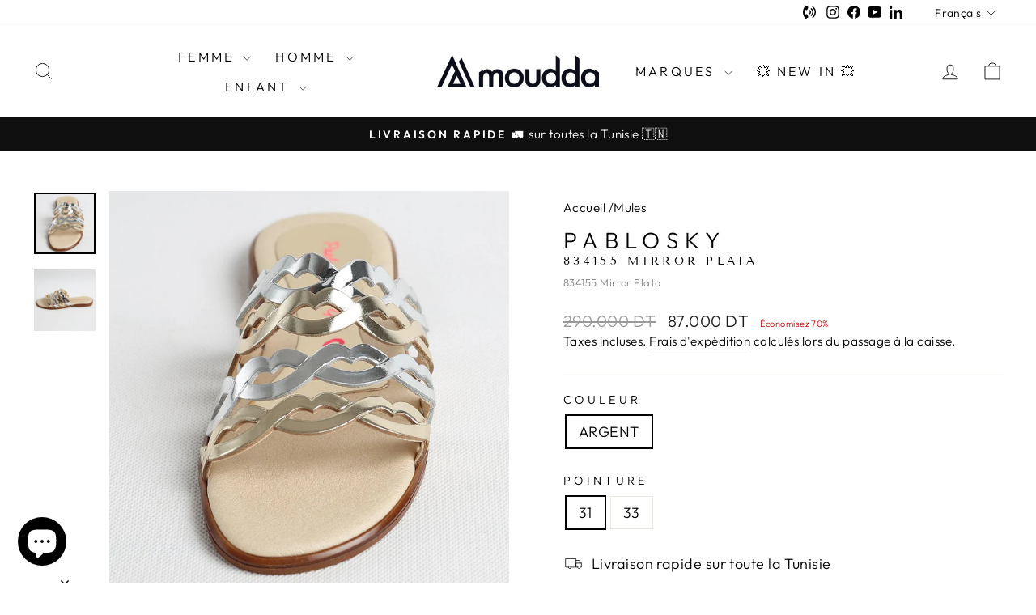

--- FILE ---
content_type: text/html; charset=utf-8
request_url: https://www.moudda.com/products/sandales-mirror-plata
body_size: 33562
content:
<!doctype html>
<html class="no-js" lang="fr" dir="ltr">
  <head>
    <meta charset="utf-8">
    <meta http-equiv="X-UA-Compatible" content="IE=edge,chrome=1">
    <meta name="viewport" content="width=device-width,initial-scale=1">
    <meta name="theme-color" content="#111111">
    <link rel="canonical" href="https://www.moudda.com/products/sandales-mirror-plata">
    <link rel="preconnect" href="https://cdn.shopify.com" crossorigin>
    <link rel="preconnect" href="https://fonts.shopifycdn.com" crossorigin>
    <link rel="dns-prefetch" href="https://productreviews.shopifycdn.com">
    <link rel="dns-prefetch" href="https://ajax.googleapis.com">
    <link rel="dns-prefetch" href="https://maps.googleapis.com">
    <link rel="dns-prefetch" href="https://maps.gstatic.com"><link rel="shortcut icon" href="//www.moudda.com/cdn/shop/files/favicon_32x32.png?v=1613575808" type="image/png"><title>Sandales Mirror Plata de la marque Pablosky, Moudda Tunisie
</title>
<meta name="description" content="Sandales Mirror Plata de la marque Pablosky, Moudda Tunisie"><meta property="og:site_name" content="Moudda">
  <meta property="og:url" content="https://www.moudda.com/products/sandales-mirror-plata">
  <meta property="og:title" content="834155 Mirror Plata">
  <meta property="og:type" content="product">
  <meta property="og:description" content="Sandales Mirror Plata de la marque Pablosky, Moudda Tunisie"><meta property="og:image" content="http://www.moudda.com/cdn/shop/products/e0ed7c9e533c63f48caf50c3ab2f96f83f57c2216f5fef6a.jpg?v=1685023038">
    <meta property="og:image:secure_url" content="https://www.moudda.com/cdn/shop/products/e0ed7c9e533c63f48caf50c3ab2f96f83f57c2216f5fef6a.jpg?v=1685023038">
    <meta property="og:image:width" content="1024">
    <meta property="og:image:height" content="1024"><meta name="twitter:site" content="@">
  <meta name="twitter:card" content="summary_large_image">
  <meta name="twitter:title" content="834155 Mirror Plata">
  <meta name="twitter:description" content="Sandales Mirror Plata de la marque Pablosky, Moudda Tunisie">
<style data-shopify>@font-face {
  font-family: "Tenor Sans";
  font-weight: 400;
  font-style: normal;
  font-display: swap;
  src: url("//www.moudda.com/cdn/fonts/tenor_sans/tenorsans_n4.966071a72c28462a9256039d3e3dc5b0cf314f65.woff2") format("woff2"),
       url("//www.moudda.com/cdn/fonts/tenor_sans/tenorsans_n4.2282841d948f9649ba5c3cad6ea46df268141820.woff") format("woff");
}

  @font-face {
  font-family: Outfit;
  font-weight: 300;
  font-style: normal;
  font-display: swap;
  src: url("//www.moudda.com/cdn/fonts/outfit/outfit_n3.8c97ae4c4fac7c2ea467a6dc784857f4de7e0e37.woff2") format("woff2"),
       url("//www.moudda.com/cdn/fonts/outfit/outfit_n3.b50a189ccde91f9bceee88f207c18c09f0b62a7b.woff") format("woff");
}


  @font-face {
  font-family: Outfit;
  font-weight: 600;
  font-style: normal;
  font-display: swap;
  src: url("//www.moudda.com/cdn/fonts/outfit/outfit_n6.dfcbaa80187851df2e8384061616a8eaa1702fdc.woff2") format("woff2"),
       url("//www.moudda.com/cdn/fonts/outfit/outfit_n6.88384e9fc3e36038624caccb938f24ea8008a91d.woff") format("woff");
}

  
  
</style><link href="//www.moudda.com/cdn/shop/t/48/assets/theme.css?v=64824228098072323481754474508" rel="stylesheet" type="text/css" media="all" />
    <link href="//www.moudda.com/cdn/shop/t/48/assets/mega-menu.css?v=69496926444404920161754473326" rel="stylesheet" type="text/css" media="all" />
    <link href="//www.moudda.com/cdn/shop/t/48/assets/custom-indigo.css?v=130835395962561462951754473326" rel="stylesheet" type="text/css" media="all" />
    
<style data-shopify>:root {
    --typeHeaderPrimary: "Tenor Sans";
    --typeHeaderFallback: sans-serif;
    --typeHeaderSize: 36px;
    --typeHeaderWeight: 400;
    --typeHeaderLineHeight: 1;
    --typeHeaderSpacing: 0.0em;

    --typeBasePrimary:Outfit;
    --typeBaseFallback:sans-serif;
    --typeBaseSize: 18px;
    --typeBaseWeight: 300;
    --typeBaseSpacing: 0.025em;
    --typeBaseLineHeight: 1.4;
    --typeBaselineHeightMinus01: 1.3;

    --typeCollectionTitle: 20px;

    --iconWeight: 2px;
    --iconLinecaps: miter;

    
        --buttonRadius: 0;
    

    --colorGridOverlayOpacity: 0.1;
    }

    .placeholder-content {
    background-image: linear-gradient(100deg, #ffffff 40%, #f7f7f7 63%, #ffffff 79%);
    }</style><script>
      document.documentElement.className = document.documentElement.className.replace('no-js', 'js');

      window.theme = window.theme || {};
      theme.routes = {
        home: "/",
        cart: "/cart.js",
        cartPage: "/cart",
        cartAdd: "/cart/add.js",
        cartChange: "/cart/change.js",
        search: "/search",
        predictiveSearch: "/search/suggest"
      };
      theme.strings = {
        soldOut: "Épuisé",
        unavailable: "Non disponible",
        inStockLabel: "En stock",
        oneStockLabel: "Stock faible - [count] en stock",
        otherStockLabel: "Disponible - [count] en stock",
        willNotShipUntil: "Sera expédié après [date]",
        willBeInStockAfter: "Sera en stock à compter de [date]",
        waitingForStock: "Inventaire sur le chemin",
        savePrice: "Économisez [saved_amount]",
        cartEmpty: "Votre panier est vide.",
        cartTermsConfirmation: "Vous devez accepter les termes et conditions de vente pour vérifier",
        searchCollections: "Collections",
        searchPages: "Pages",
        searchArticles: "Des articles",
        productFrom: "À partir de ",
        maxQuantity: "Vous ne pouvez avoir que [quantity] de [title] dans votre panier."
      };
      theme.settings = {
        cartType: "drawer",
        isCustomerTemplate: false,
        moneyFormat: "\u003cspan class=money\u003e{{amount}} DT\u003c\/span\u003e",
        saveType: "percent",
        productImageSize: "portrait",
        productImageCover: true,
        predictiveSearch: true,
        predictiveSearchType: null,
        predictiveSearchVendor: false,
        predictiveSearchPrice: true,
        quickView: true,
        themeName: 'Impulse',
        themeVersion: "7.3.4"
      };
    </script>

    

     <!-- content_for_header -->
      <script>window.performance && window.performance.mark && window.performance.mark('shopify.content_for_header.start');</script><meta name="google-site-verification" content="sacTI9KdJuOhj7JEfoFWeN6Ynn0_VRqq9SyMUUghz2k">
<meta id="shopify-digital-wallet" name="shopify-digital-wallet" content="/42201579677/digital_wallets/dialog">
<link rel="alternate" hreflang="x-default" href="https://www.moudda.com/products/sandales-mirror-plata">
<link rel="alternate" hreflang="fr" href="https://www.moudda.com/products/sandales-mirror-plata">
<link rel="alternate" hreflang="en" href="https://www.moudda.com/en/products/sandales-mirror-plata">
<link rel="alternate" hreflang="ar" href="https://www.moudda.com/ar/products/sandales-mirror-plata">
<link rel="alternate" type="application/json+oembed" href="https://www.moudda.com/products/sandales-mirror-plata.oembed">
<script async="async" src="/checkouts/internal/preloads.js?locale=fr-TN"></script>
<script id="shopify-features" type="application/json">{"accessToken":"2c87d8a300f3fc95cac9f0a99d6e9aec","betas":["rich-media-storefront-analytics"],"domain":"www.moudda.com","predictiveSearch":true,"shopId":42201579677,"locale":"fr"}</script>
<script>var Shopify = Shopify || {};
Shopify.shop = "moudda.myshopify.com";
Shopify.locale = "fr";
Shopify.currency = {"active":"TND","rate":"1.0"};
Shopify.country = "TN";
Shopify.theme = {"name":"Moudda - Impulse 7.3.4 (en Prod)","id":151020798183,"schema_name":"Impulse","schema_version":"7.3.4","theme_store_id":857,"role":"main"};
Shopify.theme.handle = "null";
Shopify.theme.style = {"id":null,"handle":null};
Shopify.cdnHost = "www.moudda.com/cdn";
Shopify.routes = Shopify.routes || {};
Shopify.routes.root = "/";</script>
<script type="module">!function(o){(o.Shopify=o.Shopify||{}).modules=!0}(window);</script>
<script>!function(o){function n(){var o=[];function n(){o.push(Array.prototype.slice.apply(arguments))}return n.q=o,n}var t=o.Shopify=o.Shopify||{};t.loadFeatures=n(),t.autoloadFeatures=n()}(window);</script>
<script id="shop-js-analytics" type="application/json">{"pageType":"product"}</script>
<script defer="defer" async type="module" src="//www.moudda.com/cdn/shopifycloud/shop-js/modules/v2/client.init-shop-cart-sync_BcDpqI9l.fr.esm.js"></script>
<script defer="defer" async type="module" src="//www.moudda.com/cdn/shopifycloud/shop-js/modules/v2/chunk.common_a1Rf5Dlz.esm.js"></script>
<script defer="defer" async type="module" src="//www.moudda.com/cdn/shopifycloud/shop-js/modules/v2/chunk.modal_Djra7sW9.esm.js"></script>
<script type="module">
  await import("//www.moudda.com/cdn/shopifycloud/shop-js/modules/v2/client.init-shop-cart-sync_BcDpqI9l.fr.esm.js");
await import("//www.moudda.com/cdn/shopifycloud/shop-js/modules/v2/chunk.common_a1Rf5Dlz.esm.js");
await import("//www.moudda.com/cdn/shopifycloud/shop-js/modules/v2/chunk.modal_Djra7sW9.esm.js");

  window.Shopify.SignInWithShop?.initShopCartSync?.({"fedCMEnabled":true,"windoidEnabled":true});

</script>
<script id="__st">var __st={"a":42201579677,"offset":0,"reqid":"92856ea4-bb20-47fc-8890-172871bb69fd-1769176105","pageurl":"www.moudda.com\/products\/sandales-mirror-plata","u":"5a011d08e197","p":"product","rtyp":"product","rid":5995366416541};</script>
<script>window.ShopifyPaypalV4VisibilityTracking = true;</script>
<script id="captcha-bootstrap">!function(){'use strict';const t='contact',e='account',n='new_comment',o=[[t,t],['blogs',n],['comments',n],[t,'customer']],c=[[e,'customer_login'],[e,'guest_login'],[e,'recover_customer_password'],[e,'create_customer']],r=t=>t.map((([t,e])=>`form[action*='/${t}']:not([data-nocaptcha='true']) input[name='form_type'][value='${e}']`)).join(','),a=t=>()=>t?[...document.querySelectorAll(t)].map((t=>t.form)):[];function s(){const t=[...o],e=r(t);return a(e)}const i='password',u='form_key',d=['recaptcha-v3-token','g-recaptcha-response','h-captcha-response',i],f=()=>{try{return window.sessionStorage}catch{return}},m='__shopify_v',_=t=>t.elements[u];function p(t,e,n=!1){try{const o=window.sessionStorage,c=JSON.parse(o.getItem(e)),{data:r}=function(t){const{data:e,action:n}=t;return t[m]||n?{data:e,action:n}:{data:t,action:n}}(c);for(const[e,n]of Object.entries(r))t.elements[e]&&(t.elements[e].value=n);n&&o.removeItem(e)}catch(o){console.error('form repopulation failed',{error:o})}}const l='form_type',E='cptcha';function T(t){t.dataset[E]=!0}const w=window,h=w.document,L='Shopify',v='ce_forms',y='captcha';let A=!1;((t,e)=>{const n=(g='f06e6c50-85a8-45c8-87d0-21a2b65856fe',I='https://cdn.shopify.com/shopifycloud/storefront-forms-hcaptcha/ce_storefront_forms_captcha_hcaptcha.v1.5.2.iife.js',D={infoText:'Protégé par hCaptcha',privacyText:'Confidentialité',termsText:'Conditions'},(t,e,n)=>{const o=w[L][v],c=o.bindForm;if(c)return c(t,g,e,D).then(n);var r;o.q.push([[t,g,e,D],n]),r=I,A||(h.body.append(Object.assign(h.createElement('script'),{id:'captcha-provider',async:!0,src:r})),A=!0)});var g,I,D;w[L]=w[L]||{},w[L][v]=w[L][v]||{},w[L][v].q=[],w[L][y]=w[L][y]||{},w[L][y].protect=function(t,e){n(t,void 0,e),T(t)},Object.freeze(w[L][y]),function(t,e,n,w,h,L){const[v,y,A,g]=function(t,e,n){const i=e?o:[],u=t?c:[],d=[...i,...u],f=r(d),m=r(i),_=r(d.filter((([t,e])=>n.includes(e))));return[a(f),a(m),a(_),s()]}(w,h,L),I=t=>{const e=t.target;return e instanceof HTMLFormElement?e:e&&e.form},D=t=>v().includes(t);t.addEventListener('submit',(t=>{const e=I(t);if(!e)return;const n=D(e)&&!e.dataset.hcaptchaBound&&!e.dataset.recaptchaBound,o=_(e),c=g().includes(e)&&(!o||!o.value);(n||c)&&t.preventDefault(),c&&!n&&(function(t){try{if(!f())return;!function(t){const e=f();if(!e)return;const n=_(t);if(!n)return;const o=n.value;o&&e.removeItem(o)}(t);const e=Array.from(Array(32),(()=>Math.random().toString(36)[2])).join('');!function(t,e){_(t)||t.append(Object.assign(document.createElement('input'),{type:'hidden',name:u})),t.elements[u].value=e}(t,e),function(t,e){const n=f();if(!n)return;const o=[...t.querySelectorAll(`input[type='${i}']`)].map((({name:t})=>t)),c=[...d,...o],r={};for(const[a,s]of new FormData(t).entries())c.includes(a)||(r[a]=s);n.setItem(e,JSON.stringify({[m]:1,action:t.action,data:r}))}(t,e)}catch(e){console.error('failed to persist form',e)}}(e),e.submit())}));const S=(t,e)=>{t&&!t.dataset[E]&&(n(t,e.some((e=>e===t))),T(t))};for(const o of['focusin','change'])t.addEventListener(o,(t=>{const e=I(t);D(e)&&S(e,y())}));const B=e.get('form_key'),M=e.get(l),P=B&&M;t.addEventListener('DOMContentLoaded',(()=>{const t=y();if(P)for(const e of t)e.elements[l].value===M&&p(e,B);[...new Set([...A(),...v().filter((t=>'true'===t.dataset.shopifyCaptcha))])].forEach((e=>S(e,t)))}))}(h,new URLSearchParams(w.location.search),n,t,e,['guest_login'])})(!0,!0)}();</script>
<script integrity="sha256-4kQ18oKyAcykRKYeNunJcIwy7WH5gtpwJnB7kiuLZ1E=" data-source-attribution="shopify.loadfeatures" defer="defer" src="//www.moudda.com/cdn/shopifycloud/storefront/assets/storefront/load_feature-a0a9edcb.js" crossorigin="anonymous"></script>
<script data-source-attribution="shopify.dynamic_checkout.dynamic.init">var Shopify=Shopify||{};Shopify.PaymentButton=Shopify.PaymentButton||{isStorefrontPortableWallets:!0,init:function(){window.Shopify.PaymentButton.init=function(){};var t=document.createElement("script");t.src="https://www.moudda.com/cdn/shopifycloud/portable-wallets/latest/portable-wallets.fr.js",t.type="module",document.head.appendChild(t)}};
</script>
<script data-source-attribution="shopify.dynamic_checkout.buyer_consent">
  function portableWalletsHideBuyerConsent(e){var t=document.getElementById("shopify-buyer-consent"),n=document.getElementById("shopify-subscription-policy-button");t&&n&&(t.classList.add("hidden"),t.setAttribute("aria-hidden","true"),n.removeEventListener("click",e))}function portableWalletsShowBuyerConsent(e){var t=document.getElementById("shopify-buyer-consent"),n=document.getElementById("shopify-subscription-policy-button");t&&n&&(t.classList.remove("hidden"),t.removeAttribute("aria-hidden"),n.addEventListener("click",e))}window.Shopify?.PaymentButton&&(window.Shopify.PaymentButton.hideBuyerConsent=portableWalletsHideBuyerConsent,window.Shopify.PaymentButton.showBuyerConsent=portableWalletsShowBuyerConsent);
</script>
<script>
  function portableWalletsCleanup(e){e&&e.src&&console.error("Failed to load portable wallets script "+e.src);var t=document.querySelectorAll("shopify-accelerated-checkout .shopify-payment-button__skeleton, shopify-accelerated-checkout-cart .wallet-cart-button__skeleton"),e=document.getElementById("shopify-buyer-consent");for(let e=0;e<t.length;e++)t[e].remove();e&&e.remove()}function portableWalletsNotLoadedAsModule(e){e instanceof ErrorEvent&&"string"==typeof e.message&&e.message.includes("import.meta")&&"string"==typeof e.filename&&e.filename.includes("portable-wallets")&&(window.removeEventListener("error",portableWalletsNotLoadedAsModule),window.Shopify.PaymentButton.failedToLoad=e,"loading"===document.readyState?document.addEventListener("DOMContentLoaded",window.Shopify.PaymentButton.init):window.Shopify.PaymentButton.init())}window.addEventListener("error",portableWalletsNotLoadedAsModule);
</script>

<script type="module" src="https://www.moudda.com/cdn/shopifycloud/portable-wallets/latest/portable-wallets.fr.js" onError="portableWalletsCleanup(this)" crossorigin="anonymous"></script>
<script nomodule>
  document.addEventListener("DOMContentLoaded", portableWalletsCleanup);
</script>

<link id="shopify-accelerated-checkout-styles" rel="stylesheet" media="screen" href="https://www.moudda.com/cdn/shopifycloud/portable-wallets/latest/accelerated-checkout-backwards-compat.css" crossorigin="anonymous">
<style id="shopify-accelerated-checkout-cart">
        #shopify-buyer-consent {
  margin-top: 1em;
  display: inline-block;
  width: 100%;
}

#shopify-buyer-consent.hidden {
  display: none;
}

#shopify-subscription-policy-button {
  background: none;
  border: none;
  padding: 0;
  text-decoration: underline;
  font-size: inherit;
  cursor: pointer;
}

#shopify-subscription-policy-button::before {
  box-shadow: none;
}

      </style>

<script>window.performance && window.performance.mark && window.performance.mark('shopify.content_for_header.end');</script>
     <!-- content_for_header -->

    <script src="//www.moudda.com/cdn/shop/t/48/assets/vendor-scripts-v11.js" defer="defer"></script><script src="//www.moudda.com/cdn/shop/t/48/assets/theme.js?v=137436199022560166481754473326" defer="defer"></script>
  <script src="https://cdn.shopify.com/extensions/e8878072-2f6b-4e89-8082-94b04320908d/inbox-1254/assets/inbox-chat-loader.js" type="text/javascript" defer="defer"></script>
<link href="https://monorail-edge.shopifysvc.com" rel="dns-prefetch">
<script>(function(){if ("sendBeacon" in navigator && "performance" in window) {try {var session_token_from_headers = performance.getEntriesByType('navigation')[0].serverTiming.find(x => x.name == '_s').description;} catch {var session_token_from_headers = undefined;}var session_cookie_matches = document.cookie.match(/_shopify_s=([^;]*)/);var session_token_from_cookie = session_cookie_matches && session_cookie_matches.length === 2 ? session_cookie_matches[1] : "";var session_token = session_token_from_headers || session_token_from_cookie || "";function handle_abandonment_event(e) {var entries = performance.getEntries().filter(function(entry) {return /monorail-edge.shopifysvc.com/.test(entry.name);});if (!window.abandonment_tracked && entries.length === 0) {window.abandonment_tracked = true;var currentMs = Date.now();var navigation_start = performance.timing.navigationStart;var payload = {shop_id: 42201579677,url: window.location.href,navigation_start,duration: currentMs - navigation_start,session_token,page_type: "product"};window.navigator.sendBeacon("https://monorail-edge.shopifysvc.com/v1/produce", JSON.stringify({schema_id: "online_store_buyer_site_abandonment/1.1",payload: payload,metadata: {event_created_at_ms: currentMs,event_sent_at_ms: currentMs}}));}}window.addEventListener('pagehide', handle_abandonment_event);}}());</script>
<script id="web-pixels-manager-setup">(function e(e,d,r,n,o){if(void 0===o&&(o={}),!Boolean(null===(a=null===(i=window.Shopify)||void 0===i?void 0:i.analytics)||void 0===a?void 0:a.replayQueue)){var i,a;window.Shopify=window.Shopify||{};var t=window.Shopify;t.analytics=t.analytics||{};var s=t.analytics;s.replayQueue=[],s.publish=function(e,d,r){return s.replayQueue.push([e,d,r]),!0};try{self.performance.mark("wpm:start")}catch(e){}var l=function(){var e={modern:/Edge?\/(1{2}[4-9]|1[2-9]\d|[2-9]\d{2}|\d{4,})\.\d+(\.\d+|)|Firefox\/(1{2}[4-9]|1[2-9]\d|[2-9]\d{2}|\d{4,})\.\d+(\.\d+|)|Chrom(ium|e)\/(9{2}|\d{3,})\.\d+(\.\d+|)|(Maci|X1{2}).+ Version\/(15\.\d+|(1[6-9]|[2-9]\d|\d{3,})\.\d+)([,.]\d+|)( \(\w+\)|)( Mobile\/\w+|) Safari\/|Chrome.+OPR\/(9{2}|\d{3,})\.\d+\.\d+|(CPU[ +]OS|iPhone[ +]OS|CPU[ +]iPhone|CPU IPhone OS|CPU iPad OS)[ +]+(15[._]\d+|(1[6-9]|[2-9]\d|\d{3,})[._]\d+)([._]\d+|)|Android:?[ /-](13[3-9]|1[4-9]\d|[2-9]\d{2}|\d{4,})(\.\d+|)(\.\d+|)|Android.+Firefox\/(13[5-9]|1[4-9]\d|[2-9]\d{2}|\d{4,})\.\d+(\.\d+|)|Android.+Chrom(ium|e)\/(13[3-9]|1[4-9]\d|[2-9]\d{2}|\d{4,})\.\d+(\.\d+|)|SamsungBrowser\/([2-9]\d|\d{3,})\.\d+/,legacy:/Edge?\/(1[6-9]|[2-9]\d|\d{3,})\.\d+(\.\d+|)|Firefox\/(5[4-9]|[6-9]\d|\d{3,})\.\d+(\.\d+|)|Chrom(ium|e)\/(5[1-9]|[6-9]\d|\d{3,})\.\d+(\.\d+|)([\d.]+$|.*Safari\/(?![\d.]+ Edge\/[\d.]+$))|(Maci|X1{2}).+ Version\/(10\.\d+|(1[1-9]|[2-9]\d|\d{3,})\.\d+)([,.]\d+|)( \(\w+\)|)( Mobile\/\w+|) Safari\/|Chrome.+OPR\/(3[89]|[4-9]\d|\d{3,})\.\d+\.\d+|(CPU[ +]OS|iPhone[ +]OS|CPU[ +]iPhone|CPU IPhone OS|CPU iPad OS)[ +]+(10[._]\d+|(1[1-9]|[2-9]\d|\d{3,})[._]\d+)([._]\d+|)|Android:?[ /-](13[3-9]|1[4-9]\d|[2-9]\d{2}|\d{4,})(\.\d+|)(\.\d+|)|Mobile Safari.+OPR\/([89]\d|\d{3,})\.\d+\.\d+|Android.+Firefox\/(13[5-9]|1[4-9]\d|[2-9]\d{2}|\d{4,})\.\d+(\.\d+|)|Android.+Chrom(ium|e)\/(13[3-9]|1[4-9]\d|[2-9]\d{2}|\d{4,})\.\d+(\.\d+|)|Android.+(UC? ?Browser|UCWEB|U3)[ /]?(15\.([5-9]|\d{2,})|(1[6-9]|[2-9]\d|\d{3,})\.\d+)\.\d+|SamsungBrowser\/(5\.\d+|([6-9]|\d{2,})\.\d+)|Android.+MQ{2}Browser\/(14(\.(9|\d{2,})|)|(1[5-9]|[2-9]\d|\d{3,})(\.\d+|))(\.\d+|)|K[Aa][Ii]OS\/(3\.\d+|([4-9]|\d{2,})\.\d+)(\.\d+|)/},d=e.modern,r=e.legacy,n=navigator.userAgent;return n.match(d)?"modern":n.match(r)?"legacy":"unknown"}(),u="modern"===l?"modern":"legacy",c=(null!=n?n:{modern:"",legacy:""})[u],f=function(e){return[e.baseUrl,"/wpm","/b",e.hashVersion,"modern"===e.buildTarget?"m":"l",".js"].join("")}({baseUrl:d,hashVersion:r,buildTarget:u}),m=function(e){var d=e.version,r=e.bundleTarget,n=e.surface,o=e.pageUrl,i=e.monorailEndpoint;return{emit:function(e){var a=e.status,t=e.errorMsg,s=(new Date).getTime(),l=JSON.stringify({metadata:{event_sent_at_ms:s},events:[{schema_id:"web_pixels_manager_load/3.1",payload:{version:d,bundle_target:r,page_url:o,status:a,surface:n,error_msg:t},metadata:{event_created_at_ms:s}}]});if(!i)return console&&console.warn&&console.warn("[Web Pixels Manager] No Monorail endpoint provided, skipping logging."),!1;try{return self.navigator.sendBeacon.bind(self.navigator)(i,l)}catch(e){}var u=new XMLHttpRequest;try{return u.open("POST",i,!0),u.setRequestHeader("Content-Type","text/plain"),u.send(l),!0}catch(e){return console&&console.warn&&console.warn("[Web Pixels Manager] Got an unhandled error while logging to Monorail."),!1}}}}({version:r,bundleTarget:l,surface:e.surface,pageUrl:self.location.href,monorailEndpoint:e.monorailEndpoint});try{o.browserTarget=l,function(e){var d=e.src,r=e.async,n=void 0===r||r,o=e.onload,i=e.onerror,a=e.sri,t=e.scriptDataAttributes,s=void 0===t?{}:t,l=document.createElement("script"),u=document.querySelector("head"),c=document.querySelector("body");if(l.async=n,l.src=d,a&&(l.integrity=a,l.crossOrigin="anonymous"),s)for(var f in s)if(Object.prototype.hasOwnProperty.call(s,f))try{l.dataset[f]=s[f]}catch(e){}if(o&&l.addEventListener("load",o),i&&l.addEventListener("error",i),u)u.appendChild(l);else{if(!c)throw new Error("Did not find a head or body element to append the script");c.appendChild(l)}}({src:f,async:!0,onload:function(){if(!function(){var e,d;return Boolean(null===(d=null===(e=window.Shopify)||void 0===e?void 0:e.analytics)||void 0===d?void 0:d.initialized)}()){var d=window.webPixelsManager.init(e)||void 0;if(d){var r=window.Shopify.analytics;r.replayQueue.forEach((function(e){var r=e[0],n=e[1],o=e[2];d.publishCustomEvent(r,n,o)})),r.replayQueue=[],r.publish=d.publishCustomEvent,r.visitor=d.visitor,r.initialized=!0}}},onerror:function(){return m.emit({status:"failed",errorMsg:"".concat(f," has failed to load")})},sri:function(e){var d=/^sha384-[A-Za-z0-9+/=]+$/;return"string"==typeof e&&d.test(e)}(c)?c:"",scriptDataAttributes:o}),m.emit({status:"loading"})}catch(e){m.emit({status:"failed",errorMsg:(null==e?void 0:e.message)||"Unknown error"})}}})({shopId: 42201579677,storefrontBaseUrl: "https://www.moudda.com",extensionsBaseUrl: "https://extensions.shopifycdn.com/cdn/shopifycloud/web-pixels-manager",monorailEndpoint: "https://monorail-edge.shopifysvc.com/unstable/produce_batch",surface: "storefront-renderer",enabledBetaFlags: ["2dca8a86"],webPixelsConfigList: [{"id":"453476583","configuration":"{\"config\":\"{\\\"pixel_id\\\":\\\"G-TVL533MXL2\\\",\\\"target_country\\\":\\\"TN\\\",\\\"gtag_events\\\":[{\\\"type\\\":\\\"begin_checkout\\\",\\\"action_label\\\":\\\"G-TVL533MXL2\\\"},{\\\"type\\\":\\\"search\\\",\\\"action_label\\\":\\\"G-TVL533MXL2\\\"},{\\\"type\\\":\\\"view_item\\\",\\\"action_label\\\":[\\\"G-TVL533MXL2\\\",\\\"MC-KP6WQGSQMQ\\\"]},{\\\"type\\\":\\\"purchase\\\",\\\"action_label\\\":[\\\"G-TVL533MXL2\\\",\\\"MC-KP6WQGSQMQ\\\"]},{\\\"type\\\":\\\"page_view\\\",\\\"action_label\\\":[\\\"G-TVL533MXL2\\\",\\\"MC-KP6WQGSQMQ\\\"]},{\\\"type\\\":\\\"add_payment_info\\\",\\\"action_label\\\":\\\"G-TVL533MXL2\\\"},{\\\"type\\\":\\\"add_to_cart\\\",\\\"action_label\\\":\\\"G-TVL533MXL2\\\"}],\\\"enable_monitoring_mode\\\":false}\"}","eventPayloadVersion":"v1","runtimeContext":"OPEN","scriptVersion":"b2a88bafab3e21179ed38636efcd8a93","type":"APP","apiClientId":1780363,"privacyPurposes":[],"dataSharingAdjustments":{"protectedCustomerApprovalScopes":["read_customer_address","read_customer_email","read_customer_name","read_customer_personal_data","read_customer_phone"]}},{"id":"168100071","configuration":"{\"pixel_id\":\"2018772378259395\",\"pixel_type\":\"facebook_pixel\",\"metaapp_system_user_token\":\"-\"}","eventPayloadVersion":"v1","runtimeContext":"OPEN","scriptVersion":"ca16bc87fe92b6042fbaa3acc2fbdaa6","type":"APP","apiClientId":2329312,"privacyPurposes":["ANALYTICS","MARKETING","SALE_OF_DATA"],"dataSharingAdjustments":{"protectedCustomerApprovalScopes":["read_customer_address","read_customer_email","read_customer_name","read_customer_personal_data","read_customer_phone"]}},{"id":"shopify-app-pixel","configuration":"{}","eventPayloadVersion":"v1","runtimeContext":"STRICT","scriptVersion":"0450","apiClientId":"shopify-pixel","type":"APP","privacyPurposes":["ANALYTICS","MARKETING"]},{"id":"shopify-custom-pixel","eventPayloadVersion":"v1","runtimeContext":"LAX","scriptVersion":"0450","apiClientId":"shopify-pixel","type":"CUSTOM","privacyPurposes":["ANALYTICS","MARKETING"]}],isMerchantRequest: false,initData: {"shop":{"name":"Moudda","paymentSettings":{"currencyCode":"TND"},"myshopifyDomain":"moudda.myshopify.com","countryCode":"TN","storefrontUrl":"https:\/\/www.moudda.com"},"customer":null,"cart":null,"checkout":null,"productVariants":[{"price":{"amount":87.0,"currencyCode":"TND"},"product":{"title":"834155 Mirror Plata","vendor":"LeVestiaire","id":"5995366416541","untranslatedTitle":"834155 Mirror Plata","url":"\/products\/sandales-mirror-plata","type":"Mules"},"id":"49684589969639","image":{"src":"\/\/www.moudda.com\/cdn\/shop\/products\/e0ed7c9e533c63f48caf50c3ab2f96f83f57c2216f5fef6a.jpg?v=1685023038"},"sku":"834155 Mirror Plata","title":"ARGENT \/ 31","untranslatedTitle":"ARGENT \/ 31"},{"price":{"amount":87.0,"currencyCode":"TND"},"product":{"title":"834155 Mirror Plata","vendor":"LeVestiaire","id":"5995366416541","untranslatedTitle":"834155 Mirror Plata","url":"\/products\/sandales-mirror-plata","type":"Mules"},"id":"49684590002407","image":{"src":"\/\/www.moudda.com\/cdn\/shop\/products\/87070d0e41871362db5ebf58f5491453c5d898c0c171d614.jpg?v=1685023038"},"sku":"834155 Mirror Plata","title":"ARGENT \/ 33","untranslatedTitle":"ARGENT \/ 33"}],"purchasingCompany":null},},"https://www.moudda.com/cdn","fcfee988w5aeb613cpc8e4bc33m6693e112",{"modern":"","legacy":""},{"shopId":"42201579677","storefrontBaseUrl":"https:\/\/www.moudda.com","extensionBaseUrl":"https:\/\/extensions.shopifycdn.com\/cdn\/shopifycloud\/web-pixels-manager","surface":"storefront-renderer","enabledBetaFlags":"[\"2dca8a86\"]","isMerchantRequest":"false","hashVersion":"fcfee988w5aeb613cpc8e4bc33m6693e112","publish":"custom","events":"[[\"page_viewed\",{}],[\"product_viewed\",{\"productVariant\":{\"price\":{\"amount\":87.0,\"currencyCode\":\"TND\"},\"product\":{\"title\":\"834155 Mirror Plata\",\"vendor\":\"LeVestiaire\",\"id\":\"5995366416541\",\"untranslatedTitle\":\"834155 Mirror Plata\",\"url\":\"\/products\/sandales-mirror-plata\",\"type\":\"Mules\"},\"id\":\"49684589969639\",\"image\":{\"src\":\"\/\/www.moudda.com\/cdn\/shop\/products\/e0ed7c9e533c63f48caf50c3ab2f96f83f57c2216f5fef6a.jpg?v=1685023038\"},\"sku\":\"834155 Mirror Plata\",\"title\":\"ARGENT \/ 31\",\"untranslatedTitle\":\"ARGENT \/ 31\"}}]]"});</script><script>
  window.ShopifyAnalytics = window.ShopifyAnalytics || {};
  window.ShopifyAnalytics.meta = window.ShopifyAnalytics.meta || {};
  window.ShopifyAnalytics.meta.currency = 'TND';
  var meta = {"product":{"id":5995366416541,"gid":"gid:\/\/shopify\/Product\/5995366416541","vendor":"LeVestiaire","type":"Mules","handle":"sandales-mirror-plata","variants":[{"id":49684589969639,"price":8700,"name":"834155 Mirror Plata - ARGENT \/ 31","public_title":"ARGENT \/ 31","sku":"834155 Mirror Plata"},{"id":49684590002407,"price":8700,"name":"834155 Mirror Plata - ARGENT \/ 33","public_title":"ARGENT \/ 33","sku":"834155 Mirror Plata"}],"remote":false},"page":{"pageType":"product","resourceType":"product","resourceId":5995366416541,"requestId":"92856ea4-bb20-47fc-8890-172871bb69fd-1769176105"}};
  for (var attr in meta) {
    window.ShopifyAnalytics.meta[attr] = meta[attr];
  }
</script>
<script class="analytics">
  (function () {
    var customDocumentWrite = function(content) {
      var jquery = null;

      if (window.jQuery) {
        jquery = window.jQuery;
      } else if (window.Checkout && window.Checkout.$) {
        jquery = window.Checkout.$;
      }

      if (jquery) {
        jquery('body').append(content);
      }
    };

    var hasLoggedConversion = function(token) {
      if (token) {
        return document.cookie.indexOf('loggedConversion=' + token) !== -1;
      }
      return false;
    }

    var setCookieIfConversion = function(token) {
      if (token) {
        var twoMonthsFromNow = new Date(Date.now());
        twoMonthsFromNow.setMonth(twoMonthsFromNow.getMonth() + 2);

        document.cookie = 'loggedConversion=' + token + '; expires=' + twoMonthsFromNow;
      }
    }

    var trekkie = window.ShopifyAnalytics.lib = window.trekkie = window.trekkie || [];
    if (trekkie.integrations) {
      return;
    }
    trekkie.methods = [
      'identify',
      'page',
      'ready',
      'track',
      'trackForm',
      'trackLink'
    ];
    trekkie.factory = function(method) {
      return function() {
        var args = Array.prototype.slice.call(arguments);
        args.unshift(method);
        trekkie.push(args);
        return trekkie;
      };
    };
    for (var i = 0; i < trekkie.methods.length; i++) {
      var key = trekkie.methods[i];
      trekkie[key] = trekkie.factory(key);
    }
    trekkie.load = function(config) {
      trekkie.config = config || {};
      trekkie.config.initialDocumentCookie = document.cookie;
      var first = document.getElementsByTagName('script')[0];
      var script = document.createElement('script');
      script.type = 'text/javascript';
      script.onerror = function(e) {
        var scriptFallback = document.createElement('script');
        scriptFallback.type = 'text/javascript';
        scriptFallback.onerror = function(error) {
                var Monorail = {
      produce: function produce(monorailDomain, schemaId, payload) {
        var currentMs = new Date().getTime();
        var event = {
          schema_id: schemaId,
          payload: payload,
          metadata: {
            event_created_at_ms: currentMs,
            event_sent_at_ms: currentMs
          }
        };
        return Monorail.sendRequest("https://" + monorailDomain + "/v1/produce", JSON.stringify(event));
      },
      sendRequest: function sendRequest(endpointUrl, payload) {
        // Try the sendBeacon API
        if (window && window.navigator && typeof window.navigator.sendBeacon === 'function' && typeof window.Blob === 'function' && !Monorail.isIos12()) {
          var blobData = new window.Blob([payload], {
            type: 'text/plain'
          });

          if (window.navigator.sendBeacon(endpointUrl, blobData)) {
            return true;
          } // sendBeacon was not successful

        } // XHR beacon

        var xhr = new XMLHttpRequest();

        try {
          xhr.open('POST', endpointUrl);
          xhr.setRequestHeader('Content-Type', 'text/plain');
          xhr.send(payload);
        } catch (e) {
          console.log(e);
        }

        return false;
      },
      isIos12: function isIos12() {
        return window.navigator.userAgent.lastIndexOf('iPhone; CPU iPhone OS 12_') !== -1 || window.navigator.userAgent.lastIndexOf('iPad; CPU OS 12_') !== -1;
      }
    };
    Monorail.produce('monorail-edge.shopifysvc.com',
      'trekkie_storefront_load_errors/1.1',
      {shop_id: 42201579677,
      theme_id: 151020798183,
      app_name: "storefront",
      context_url: window.location.href,
      source_url: "//www.moudda.com/cdn/s/trekkie.storefront.8d95595f799fbf7e1d32231b9a28fd43b70c67d3.min.js"});

        };
        scriptFallback.async = true;
        scriptFallback.src = '//www.moudda.com/cdn/s/trekkie.storefront.8d95595f799fbf7e1d32231b9a28fd43b70c67d3.min.js';
        first.parentNode.insertBefore(scriptFallback, first);
      };
      script.async = true;
      script.src = '//www.moudda.com/cdn/s/trekkie.storefront.8d95595f799fbf7e1d32231b9a28fd43b70c67d3.min.js';
      first.parentNode.insertBefore(script, first);
    };
    trekkie.load(
      {"Trekkie":{"appName":"storefront","development":false,"defaultAttributes":{"shopId":42201579677,"isMerchantRequest":null,"themeId":151020798183,"themeCityHash":"17916806747453562631","contentLanguage":"fr","currency":"TND","eventMetadataId":"0c38e666-ea80-4765-837d-255006047c76"},"isServerSideCookieWritingEnabled":true,"monorailRegion":"shop_domain","enabledBetaFlags":["65f19447"]},"Session Attribution":{},"S2S":{"facebookCapiEnabled":true,"source":"trekkie-storefront-renderer","apiClientId":580111}}
    );

    var loaded = false;
    trekkie.ready(function() {
      if (loaded) return;
      loaded = true;

      window.ShopifyAnalytics.lib = window.trekkie;

      var originalDocumentWrite = document.write;
      document.write = customDocumentWrite;
      try { window.ShopifyAnalytics.merchantGoogleAnalytics.call(this); } catch(error) {};
      document.write = originalDocumentWrite;

      window.ShopifyAnalytics.lib.page(null,{"pageType":"product","resourceType":"product","resourceId":5995366416541,"requestId":"92856ea4-bb20-47fc-8890-172871bb69fd-1769176105","shopifyEmitted":true});

      var match = window.location.pathname.match(/checkouts\/(.+)\/(thank_you|post_purchase)/)
      var token = match? match[1]: undefined;
      if (!hasLoggedConversion(token)) {
        setCookieIfConversion(token);
        window.ShopifyAnalytics.lib.track("Viewed Product",{"currency":"TND","variantId":49684589969639,"productId":5995366416541,"productGid":"gid:\/\/shopify\/Product\/5995366416541","name":"834155 Mirror Plata - ARGENT \/ 31","price":"87.000","sku":"834155 Mirror Plata","brand":"LeVestiaire","variant":"ARGENT \/ 31","category":"Mules","nonInteraction":true,"remote":false},undefined,undefined,{"shopifyEmitted":true});
      window.ShopifyAnalytics.lib.track("monorail:\/\/trekkie_storefront_viewed_product\/1.1",{"currency":"TND","variantId":49684589969639,"productId":5995366416541,"productGid":"gid:\/\/shopify\/Product\/5995366416541","name":"834155 Mirror Plata - ARGENT \/ 31","price":"87.000","sku":"834155 Mirror Plata","brand":"LeVestiaire","variant":"ARGENT \/ 31","category":"Mules","nonInteraction":true,"remote":false,"referer":"https:\/\/www.moudda.com\/products\/sandales-mirror-plata"});
      }
    });


        var eventsListenerScript = document.createElement('script');
        eventsListenerScript.async = true;
        eventsListenerScript.src = "//www.moudda.com/cdn/shopifycloud/storefront/assets/shop_events_listener-3da45d37.js";
        document.getElementsByTagName('head')[0].appendChild(eventsListenerScript);

})();</script>
<script
  defer
  src="https://www.moudda.com/cdn/shopifycloud/perf-kit/shopify-perf-kit-3.0.4.min.js"
  data-application="storefront-renderer"
  data-shop-id="42201579677"
  data-render-region="gcp-us-central1"
  data-page-type="product"
  data-theme-instance-id="151020798183"
  data-theme-name="Impulse"
  data-theme-version="7.3.4"
  data-monorail-region="shop_domain"
  data-resource-timing-sampling-rate="10"
  data-shs="true"
  data-shs-beacon="true"
  data-shs-export-with-fetch="true"
  data-shs-logs-sample-rate="1"
  data-shs-beacon-endpoint="https://www.moudda.com/api/collect"
></script>
</head>

  <body
    class="template-product"
    data-center-text="true"
    data-button_style="square"
    data-type_header_capitalize="true"
    data-type_headers_align_text="true"
    data-type_product_capitalize="true"
    data-swatch_style="round"
    
  >
    <a class="in-page-link visually-hidden skip-link" href="#MainContent">Passer au contenu</a>

    <div id="PageContainer" class="page-container">
      <div class="transition-body"><!-- BEGIN sections: header-group -->
<div id="shopify-section-sections--19582620467431__header" class="shopify-section shopify-section-group-header-group"><!-- header.liquid --><!-- drawer-menu.liquid -->

<div id="NavDrawer" class="drawer drawer--left">
  <div class="drawer__contents">
    <div class="drawer__fixed-header">
      <div class="drawer__header appear-animation appear-delay-1">
        <div class="h2 drawer__title"></div>
        <div class="drawer__close">
          <button type="button" class="drawer__close-button js-drawer-close">
            <svg aria-hidden="true" focusable="false" role="presentation" class="icon icon-close" viewBox="0 0 64 64"><title>icon-X</title><path d="m19 17.61 27.12 27.13m0-27.12L19 44.74"/></svg>
            <span class="icon__fallback-text">Fermer le menu</span>
          </button>
        </div>
      </div>
    </div>
    <div class="drawer__scrollable">
      <ul class="mobile-nav" role="navigation" aria-label="Primary"><li class="mobile-nav__item appear-animation appear-delay-2"><div class="mobile-nav__has-sublist"><a href="/collections/tous-les-articles-femmes"
                    class="mobile-nav__link mobile-nav__link--top-level"
                    id="Label-collections-tous-les-articles-femmes1"
                    >
                    Femme
                  </a>
                  <div class="mobile-nav__toggle">
                    <button type="button"
                      aria-controls="Linklist-collections-tous-les-articles-femmes1"
                      aria-labelledby="Label-collections-tous-les-articles-femmes1"
                      class="collapsible-trigger collapsible--auto-height"><span class="collapsible-trigger__icon collapsible-trigger__icon--open" role="presentation">
  <svg aria-hidden="true" focusable="false" role="presentation" class="icon icon--wide icon-chevron-down" viewBox="0 0 28 16"><path d="m1.57 1.59 12.76 12.77L27.1 1.59" stroke-width="2" stroke="#000" fill="none"/></svg>
</span>
</button>
                  </div></div><div id="Linklist-collections-tous-les-articles-femmes1"
                class="mobile-nav__sublist collapsible-content collapsible-content--all"
                >
                <div class="collapsible-content__inner">
                  <ul class="mobile-nav__sublist">

                    
<li class="mobile-nav__item">
                        <div class="mobile-nav__child-item"></div></li><li class="mobile-nav__item">
                        <div class="mobile-nav__child-item"><a href="/collections/vetements-femmes/genre_Femme"
                                class="mobile-nav__link"
                                id="Sublabel-collections-vetements-femmes-genre_femme2"
                                >
                                Vêtements
                              </a><button type="button"
                              aria-controls="Sublinklist-collections-tous-les-articles-femmes1-collections-vetements-femmes-genre_femme2"
                              aria-labelledby="Sublabel-collections-vetements-femmes-genre_femme2"
                              class="collapsible-trigger"><span class="collapsible-trigger__icon collapsible-trigger__icon--circle collapsible-trigger__icon--open" role="presentation">
  <svg aria-hidden="true" focusable="false" role="presentation" class="icon icon--wide icon-chevron-down" viewBox="0 0 28 16"><path d="m1.57 1.59 12.76 12.77L27.1 1.59" stroke-width="2" stroke="#000" fill="none"/></svg>
</span>
</button></div><div
                            id="Sublinklist-collections-tous-les-articles-femmes1-collections-vetements-femmes-genre_femme2"
                            aria-labelledby="Sublabel-collections-vetements-femmes-genre_femme2"
                            class="mobile-nav__sublist collapsible-content collapsible-content--all"
                            >
                            <div class="collapsible-content__inner">
                              <ul class="mobile-nav__grandchildlist"><li class="mobile-nav__item">
                                    <a href="/collections/manteaux-doudounes/genre_Femme" class="mobile-nav__link">
                                      Manteaux & Doudounes
                                    </a>
                                  </li><li class="mobile-nav__item">
                                    <a href="/collections/vestes-blazers/genre_Femme" class="mobile-nav__link">
                                      Vestes & Blazers
                                    </a>
                                  </li><li class="mobile-nav__item">
                                    <a href="/collections/robes-combinaisons/genre_Femme" class="mobile-nav__link">
                                      Robes & Combinaisons
                                    </a>
                                  </li><li class="mobile-nav__item">
                                    <a href="/collections/chemises-blouses/genre_Femme" class="mobile-nav__link">
                                      Chemises & Blouses
                                    </a>
                                  </li><li class="mobile-nav__item">
                                    <a href="/collections/kimonos/genre_Femme" class="mobile-nav__link">
                                      Kimonos
                                    </a>
                                  </li><li class="mobile-nav__item">
                                    <a href="/collections/pulls-cardigans/genre_Femme" class="mobile-nav__link">
                                      Pulls & Cardigans
                                    </a>
                                  </li><li class="mobile-nav__item">
                                    <a href="/collections/sweats-gilets/genre_Femme" class="mobile-nav__link">
                                      Sweats & Tuniques
                                    </a>
                                  </li><li class="mobile-nav__item">
                                    <a href="/collections/tops/genre_Femme" class="mobile-nav__link">
                                      Tops
                                    </a>
                                  </li><li class="mobile-nav__item">
                                    <a href="/collections/t-shirts/genre_Femme" class="mobile-nav__link">
                                      T-Shirt
                                    </a>
                                  </li><li class="mobile-nav__item">
                                    <a href="/collections/pantalons/genre_Femme" class="mobile-nav__link">
                                      Pantalons
                                    </a>
                                  </li><li class="mobile-nav__item">
                                    <a href="/collections/jeans/genre_Femme" class="mobile-nav__link">
                                      Jeans
                                    </a>
                                  </li><li class="mobile-nav__item">
                                    <a href="/collections/joggings-leggings/genre_Femme" class="mobile-nav__link">
                                      Joggings & Leggings
                                    </a>
                                  </li><li class="mobile-nav__item">
                                    <a href="/collections/jupes-shorts/genre_Femme" class="mobile-nav__link">
                                      Jupes & Shorts
                                    </a>
                                  </li><li class="mobile-nav__item">
                                    <a href="/collections/vetements-de-sport/genre_Femme" class="mobile-nav__link">
                                      Vêtements de Sport
                                    </a>
                                  </li><li class="mobile-nav__item">
                                    <a href="/collections/pyjamas/genre_Femme" class="mobile-nav__link">
                                      Pyjamas
                                    </a>
                                  </li><li class="mobile-nav__item">
                                    <a href="/collections/maillots-de-bain/genre_Femme" class="mobile-nav__link">
                                      Maillots de Bain
                                    </a>
                                  </li><li class="mobile-nav__item">
                                    <a href="/collections/sous-vetements/genre_Femme" class="mobile-nav__link">
                                      Sous-vêtements & Lingerie
                                    </a>
                                  </li></ul>
                            </div>
                          </div></li><li class="mobile-nav__item">
                        <div class="mobile-nav__child-item"><a href="/collections/chaussures/genre_Femme"
                                class="mobile-nav__link"
                                id="Sublabel-collections-chaussures-genre_femme3"
                                >
                                Chaussures
                              </a><button type="button"
                              aria-controls="Sublinklist-collections-tous-les-articles-femmes1-collections-chaussures-genre_femme3"
                              aria-labelledby="Sublabel-collections-chaussures-genre_femme3"
                              class="collapsible-trigger"><span class="collapsible-trigger__icon collapsible-trigger__icon--circle collapsible-trigger__icon--open" role="presentation">
  <svg aria-hidden="true" focusable="false" role="presentation" class="icon icon--wide icon-chevron-down" viewBox="0 0 28 16"><path d="m1.57 1.59 12.76 12.77L27.1 1.59" stroke-width="2" stroke="#000" fill="none"/></svg>
</span>
</button></div><div
                            id="Sublinklist-collections-tous-les-articles-femmes1-collections-chaussures-genre_femme3"
                            aria-labelledby="Sublabel-collections-chaussures-genre_femme3"
                            class="mobile-nav__sublist collapsible-content collapsible-content--all"
                            >
                            <div class="collapsible-content__inner">
                              <ul class="mobile-nav__grandchildlist"><li class="mobile-nav__item">
                                    <a href="/collections/chaussures-de-ville/genre_Femme" class="mobile-nav__link">
                                      Chaussures de ville
                                    </a>
                                  </li><li class="mobile-nav__item">
                                    <a href="/collections/sneakers/genre_Femme" class="mobile-nav__link">
                                      Sneakers
                                    </a>
                                  </li><li class="mobile-nav__item">
                                    <a href="/collections/bottes-bottines/genre_Femme" class="mobile-nav__link">
                                      Bottes & Bottines
                                    </a>
                                  </li><li class="mobile-nav__item">
                                    <a href="/collections/escarpins/genre_Femme" class="mobile-nav__link">
                                      Escarpins
                                    </a>
                                  </li><li class="mobile-nav__item">
                                    <a href="/collections/sandales/genre_Femme" class="mobile-nav__link">
                                      Sandales
                                    </a>
                                  </li><li class="mobile-nav__item">
                                    <a href="/collections/mules-tongs/genre_Femme" class="mobile-nav__link">
                                      Mules & Tongs
                                    </a>
                                  </li></ul>
                            </div>
                          </div></li><li class="mobile-nav__item">
                        <div class="mobile-nav__child-item"><a href="/collections/accessoires/genre_Femme"
                                class="mobile-nav__link"
                                id="Sublabel-collections-accessoires-genre_femme4"
                                >
                                Accessoires
                              </a><button type="button"
                              aria-controls="Sublinklist-collections-tous-les-articles-femmes1-collections-accessoires-genre_femme4"
                              aria-labelledby="Sublabel-collections-accessoires-genre_femme4"
                              class="collapsible-trigger"><span class="collapsible-trigger__icon collapsible-trigger__icon--circle collapsible-trigger__icon--open" role="presentation">
  <svg aria-hidden="true" focusable="false" role="presentation" class="icon icon--wide icon-chevron-down" viewBox="0 0 28 16"><path d="m1.57 1.59 12.76 12.77L27.1 1.59" stroke-width="2" stroke="#000" fill="none"/></svg>
</span>
</button></div><div
                            id="Sublinklist-collections-tous-les-articles-femmes1-collections-accessoires-genre_femme4"
                            aria-labelledby="Sublabel-collections-accessoires-genre_femme4"
                            class="mobile-nav__sublist collapsible-content collapsible-content--all"
                            >
                            <div class="collapsible-content__inner">
                              <ul class="mobile-nav__grandchildlist"><li class="mobile-nav__item">
                                    <a href="/collections/lunettes/genre_Femme" class="mobile-nav__link">
                                      Lunettes
                                    </a>
                                  </li><li class="mobile-nav__item">
                                    <a href="/collections/montres/genre_Femme" class="mobile-nav__link">
                                      Montres
                                    </a>
                                  </li><li class="mobile-nav__item">
                                    <a href="/collections/sacs-pochettes/genre_Femme" class="mobile-nav__link">
                                      Sacs & Pochettes
                                    </a>
                                  </li><li class="mobile-nav__item">
                                    <a href="/collections/casquettes/genre_Femme" class="mobile-nav__link">
                                      Chapeaux et bonnets
                                    </a>
                                  </li><li class="mobile-nav__item">
                                    <a href="/collections/bagagerie/genre_Femme" class="mobile-nav__link">
                                      Bagagerie
                                    </a>
                                  </li><li class="mobile-nav__item">
                                    <a href="/collections/parfums/genre_Femme" class="mobile-nav__link">
                                      Parfums
                                    </a>
                                  </li><li class="mobile-nav__item">
                                    <a href="/collections/maquillages/genre_Femme" class="mobile-nav__link">
                                      Maquillage
                                    </a>
                                  </li><li class="mobile-nav__item">
                                    <a href="/collections/ceintures/genre_Femme" class="mobile-nav__link">
                                      Ceintures
                                    </a>
                                  </li><li class="mobile-nav__item">
                                    <a href="/collections/chaussettes/genre_Femme" class="mobile-nav__link">
                                      Chaussettes
                                    </a>
                                  </li><li class="mobile-nav__item">
                                    <a href="/collections/portefeuilles/genre_Femme" class="mobile-nav__link">
                                      Portefeuilles
                                    </a>
                                  </li><li class="mobile-nav__item">
                                    <a href="/collections/beaute/genre_Femme" class="mobile-nav__link">
                                      Beauté
                                    </a>
                                  </li></ul>
                            </div>
                          </div></li></ul>
                </div>
              </div></li><li class="mobile-nav__item appear-animation appear-delay-3"><div class="mobile-nav__has-sublist"><a href="/collections/tous-les-articles-homme"
                    class="mobile-nav__link mobile-nav__link--top-level"
                    id="Label-collections-tous-les-articles-homme2"
                    >
                    Homme
                  </a>
                  <div class="mobile-nav__toggle">
                    <button type="button"
                      aria-controls="Linklist-collections-tous-les-articles-homme2"
                      aria-labelledby="Label-collections-tous-les-articles-homme2"
                      class="collapsible-trigger collapsible--auto-height"><span class="collapsible-trigger__icon collapsible-trigger__icon--open" role="presentation">
  <svg aria-hidden="true" focusable="false" role="presentation" class="icon icon--wide icon-chevron-down" viewBox="0 0 28 16"><path d="m1.57 1.59 12.76 12.77L27.1 1.59" stroke-width="2" stroke="#000" fill="none"/></svg>
</span>
</button>
                  </div></div><div id="Linklist-collections-tous-les-articles-homme2"
                class="mobile-nav__sublist collapsible-content collapsible-content--all"
                >
                <div class="collapsible-content__inner">
                  <ul class="mobile-nav__sublist">

                    
<li class="mobile-nav__item">
                        <div class="mobile-nav__child-item"></div></li><li class="mobile-nav__item">
                        <div class="mobile-nav__child-item"><a href="/collections/vetements-hommes/genre_Homme"
                                class="mobile-nav__link"
                                id="Sublabel-collections-vetements-hommes-genre_homme2"
                                >
                                Vêtements
                              </a><button type="button"
                              aria-controls="Sublinklist-collections-tous-les-articles-homme2-collections-vetements-hommes-genre_homme2"
                              aria-labelledby="Sublabel-collections-vetements-hommes-genre_homme2"
                              class="collapsible-trigger"><span class="collapsible-trigger__icon collapsible-trigger__icon--circle collapsible-trigger__icon--open" role="presentation">
  <svg aria-hidden="true" focusable="false" role="presentation" class="icon icon--wide icon-chevron-down" viewBox="0 0 28 16"><path d="m1.57 1.59 12.76 12.77L27.1 1.59" stroke-width="2" stroke="#000" fill="none"/></svg>
</span>
</button></div><div
                            id="Sublinklist-collections-tous-les-articles-homme2-collections-vetements-hommes-genre_homme2"
                            aria-labelledby="Sublabel-collections-vetements-hommes-genre_homme2"
                            class="mobile-nav__sublist collapsible-content collapsible-content--all"
                            >
                            <div class="collapsible-content__inner">
                              <ul class="mobile-nav__grandchildlist"><li class="mobile-nav__item">
                                    <a href="/collections/manteaux-doudounes/genre_Homme" class="mobile-nav__link">
                                      Manteaux & Doudounes
                                    </a>
                                  </li><li class="mobile-nav__item">
                                    <a href="/collections/vestes-blazers/genre_Homme" class="mobile-nav__link">
                                      Vestes & Blazers
                                    </a>
                                  </li><li class="mobile-nav__item">
                                    <a href="/collections/pulls-gilets/genre_Homme" class="mobile-nav__link">
                                      Pulls & Gilets
                                    </a>
                                  </li><li class="mobile-nav__item">
                                    <a href="/collections/chemises/genre_Homme" class="mobile-nav__link">
                                      Chemises
                                    </a>
                                  </li><li class="mobile-nav__item">
                                    <a href="/collections/t-shirts-polos/genre_Homme" class="mobile-nav__link">
                                      T-Shirts
                                    </a>
                                  </li><li class="mobile-nav__item">
                                    <a href="/collections/kimonos/genre_Homme" class="mobile-nav__link">
                                      Kimonos
                                    </a>
                                  </li><li class="mobile-nav__item">
                                    <a href="/collections/sweats/genre_Homme" class="mobile-nav__link">
                                      Sweats
                                    </a>
                                  </li><li class="mobile-nav__item">
                                    <a href="/collections/pantalons/genre_Homme" class="mobile-nav__link">
                                      Pantalons
                                    </a>
                                  </li><li class="mobile-nav__item">
                                    <a href="/collections/jeans/genre_Homme" class="mobile-nav__link">
                                      Jeans
                                    </a>
                                  </li><li class="mobile-nav__item">
                                    <a href="/collections/joggings-leggings/genre_Homme" class="mobile-nav__link">
                                      Joggings & Leggings
                                    </a>
                                  </li><li class="mobile-nav__item">
                                    <a href="/collections/shorts-bermudas/genre_Homme" class="mobile-nav__link">
                                      Shorts & Bermudas
                                    </a>
                                  </li><li class="mobile-nav__item">
                                    <a href="/collections/vetements-de-sport/genre_Homme" class="mobile-nav__link">
                                      Vêtements de Sport
                                    </a>
                                  </li><li class="mobile-nav__item">
                                    <a href="/collections/maillots-de-bain/genre_Homme" class="mobile-nav__link">
                                      Maillots de Bain
                                    </a>
                                  </li><li class="mobile-nav__item">
                                    <a href="/collections/sous-vetements-pyjamas/genre_Homme" class="mobile-nav__link">
                                      Sous-vêtements & Pyjamas
                                    </a>
                                  </li></ul>
                            </div>
                          </div></li><li class="mobile-nav__item">
                        <div class="mobile-nav__child-item"><a href="/collections/chaussures/genre_Homme"
                                class="mobile-nav__link"
                                id="Sublabel-collections-chaussures-genre_homme3"
                                >
                                Chaussures
                              </a><button type="button"
                              aria-controls="Sublinklist-collections-tous-les-articles-homme2-collections-chaussures-genre_homme3"
                              aria-labelledby="Sublabel-collections-chaussures-genre_homme3"
                              class="collapsible-trigger"><span class="collapsible-trigger__icon collapsible-trigger__icon--circle collapsible-trigger__icon--open" role="presentation">
  <svg aria-hidden="true" focusable="false" role="presentation" class="icon icon--wide icon-chevron-down" viewBox="0 0 28 16"><path d="m1.57 1.59 12.76 12.77L27.1 1.59" stroke-width="2" stroke="#000" fill="none"/></svg>
</span>
</button></div><div
                            id="Sublinklist-collections-tous-les-articles-homme2-collections-chaussures-genre_homme3"
                            aria-labelledby="Sublabel-collections-chaussures-genre_homme3"
                            class="mobile-nav__sublist collapsible-content collapsible-content--all"
                            >
                            <div class="collapsible-content__inner">
                              <ul class="mobile-nav__grandchildlist"><li class="mobile-nav__item">
                                    <a href="/collections/bottes-bottines/genre_Homme" class="mobile-nav__link">
                                      Bottes & Bottines
                                    </a>
                                  </li><li class="mobile-nav__item">
                                    <a href="/collections/chaussures-de-ville/genre_Homme" class="mobile-nav__link">
                                      Chaussures de ville
                                    </a>
                                  </li><li class="mobile-nav__item">
                                    <a href="/collections/sneakers/genre_Homme" class="mobile-nav__link">
                                      Sneakers
                                    </a>
                                  </li><li class="mobile-nav__item">
                                    <a href="/collections/sandales/genre_Homme" class="mobile-nav__link">
                                      Sandales
                                    </a>
                                  </li><li class="mobile-nav__item">
                                    <a href="/collections/mules-tongs/genre_Homme" class="mobile-nav__link">
                                      Mules & Tongs
                                    </a>
                                  </li></ul>
                            </div>
                          </div></li><li class="mobile-nav__item">
                        <div class="mobile-nav__child-item"><a href="/collections/accessoires/genre_Homme"
                                class="mobile-nav__link"
                                id="Sublabel-collections-accessoires-genre_homme4"
                                >
                                Accessoires
                              </a><button type="button"
                              aria-controls="Sublinklist-collections-tous-les-articles-homme2-collections-accessoires-genre_homme4"
                              aria-labelledby="Sublabel-collections-accessoires-genre_homme4"
                              class="collapsible-trigger"><span class="collapsible-trigger__icon collapsible-trigger__icon--circle collapsible-trigger__icon--open" role="presentation">
  <svg aria-hidden="true" focusable="false" role="presentation" class="icon icon--wide icon-chevron-down" viewBox="0 0 28 16"><path d="m1.57 1.59 12.76 12.77L27.1 1.59" stroke-width="2" stroke="#000" fill="none"/></svg>
</span>
</button></div><div
                            id="Sublinklist-collections-tous-les-articles-homme2-collections-accessoires-genre_homme4"
                            aria-labelledby="Sublabel-collections-accessoires-genre_homme4"
                            class="mobile-nav__sublist collapsible-content collapsible-content--all"
                            >
                            <div class="collapsible-content__inner">
                              <ul class="mobile-nav__grandchildlist"><li class="mobile-nav__item">
                                    <a href="/collections/lunettes/genre_Homme" class="mobile-nav__link">
                                      Lunettes
                                    </a>
                                  </li><li class="mobile-nav__item">
                                    <a href="/collections/montres/genre_Homme" class="mobile-nav__link">
                                      Montres
                                    </a>
                                  </li><li class="mobile-nav__item">
                                    <a href="/collections/casquettes/genre_Homme" class="mobile-nav__link">
                                      Casquettes & bonnets
                                    </a>
                                  </li><li class="mobile-nav__item">
                                    <a href="/collections/bagagerie/genre_Homme" class="mobile-nav__link">
                                      Bagagerie
                                    </a>
                                  </li><li class="mobile-nav__item">
                                    <a href="/collections/parfums/genre_Homme" class="mobile-nav__link">
                                      Parfums
                                    </a>
                                  </li><li class="mobile-nav__item">
                                    <a href="/collections/ceintures/genre_Homme" class="mobile-nav__link">
                                      Ceintures
                                    </a>
                                  </li><li class="mobile-nav__item">
                                    <a href="/collections/chaussettes/genre_Homme" class="mobile-nav__link">
                                      Chaussettes
                                    </a>
                                  </li><li class="mobile-nav__item">
                                    <a href="/collections/portefeuilles/genre_Homme" class="mobile-nav__link">
                                      Portefeuilles
                                    </a>
                                  </li><li class="mobile-nav__item">
                                    <a href="/collections/beaute/genre_Homme" class="mobile-nav__link">
                                      Beauté
                                    </a>
                                  </li></ul>
                            </div>
                          </div></li></ul>
                </div>
              </div></li><li class="mobile-nav__item appear-animation appear-delay-4"><div class="mobile-nav__has-sublist"><a href="/collections/tous-les-articles-enfant"
                    class="mobile-nav__link mobile-nav__link--top-level"
                    id="Label-collections-tous-les-articles-enfant3"
                    >
                    Enfant
                  </a>
                  <div class="mobile-nav__toggle">
                    <button type="button"
                      aria-controls="Linklist-collections-tous-les-articles-enfant3"
                      aria-labelledby="Label-collections-tous-les-articles-enfant3"
                      class="collapsible-trigger collapsible--auto-height"><span class="collapsible-trigger__icon collapsible-trigger__icon--open" role="presentation">
  <svg aria-hidden="true" focusable="false" role="presentation" class="icon icon--wide icon-chevron-down" viewBox="0 0 28 16"><path d="m1.57 1.59 12.76 12.77L27.1 1.59" stroke-width="2" stroke="#000" fill="none"/></svg>
</span>
</button>
                  </div></div><div id="Linklist-collections-tous-les-articles-enfant3"
                class="mobile-nav__sublist collapsible-content collapsible-content--all"
                >
                <div class="collapsible-content__inner">
                  <ul class="mobile-nav__sublist">

                    
<li class="mobile-nav__item">
                        <div class="mobile-nav__child-item"></div></li><li class="mobile-nav__item">
                        <div class="mobile-nav__child-item"><a href="/collections/vetements-enfants/genre_Fille"
                                class="mobile-nav__link"
                                id="Sublabel-collections-vetements-enfants-genre_fille2"
                                >
                                Vêtements Fille
                              </a><button type="button"
                              aria-controls="Sublinklist-collections-tous-les-articles-enfant3-collections-vetements-enfants-genre_fille2"
                              aria-labelledby="Sublabel-collections-vetements-enfants-genre_fille2"
                              class="collapsible-trigger"><span class="collapsible-trigger__icon collapsible-trigger__icon--circle collapsible-trigger__icon--open" role="presentation">
  <svg aria-hidden="true" focusable="false" role="presentation" class="icon icon--wide icon-chevron-down" viewBox="0 0 28 16"><path d="m1.57 1.59 12.76 12.77L27.1 1.59" stroke-width="2" stroke="#000" fill="none"/></svg>
</span>
</button></div><div
                            id="Sublinklist-collections-tous-les-articles-enfant3-collections-vetements-enfants-genre_fille2"
                            aria-labelledby="Sublabel-collections-vetements-enfants-genre_fille2"
                            class="mobile-nav__sublist collapsible-content collapsible-content--all"
                            >
                            <div class="collapsible-content__inner">
                              <ul class="mobile-nav__grandchildlist"><li class="mobile-nav__item">
                                    <a href="/collections/manteaux-blousons/genre_Fille" class="mobile-nav__link">
                                      Manteaux & Blousons
                                    </a>
                                  </li><li class="mobile-nav__item">
                                    <a href="/collections/pulls-gilets/genre_fille" class="mobile-nav__link">
                                      Pulls & Gilets
                                    </a>
                                  </li><li class="mobile-nav__item">
                                    <a href="/collections/sweats/genre_Fille" class="mobile-nav__link">
                                      Sweats 
                                    </a>
                                  </li><li class="mobile-nav__item">
                                    <a href="/collections/packs-ensembles/genre_fille" class="mobile-nav__link">
                                      Packs kids
                                    </a>
                                  </li><li class="mobile-nav__item">
                                    <a href="/collections/robes-combinaisons/genre_Fille" class="mobile-nav__link">
                                      Robes & Combinaisons
                                    </a>
                                  </li><li class="mobile-nav__item">
                                    <a href="/collections/tops/genre_Fille" class="mobile-nav__link">
                                      Tops
                                    </a>
                                  </li><li class="mobile-nav__item">
                                    <a href="/collections/chemises-blouses/genre_Fille" class="mobile-nav__link">
                                      Chemises & Blouses
                                    </a>
                                  </li><li class="mobile-nav__item">
                                    <a href="/collections/t-shirts/genre_Fille" class="mobile-nav__link">
                                      T-shirts
                                    </a>
                                  </li><li class="mobile-nav__item">
                                    <a href="/collections/jeans-pantalons/genre_Fille" class="mobile-nav__link">
                                      Jeans & Pantalons
                                    </a>
                                  </li><li class="mobile-nav__item">
                                    <a href="/collections/jupes-shorts/genre_Fille" class="mobile-nav__link">
                                      Jupes & Shorts
                                    </a>
                                  </li><li class="mobile-nav__item">
                                    <a href="/collections/chaussettes/genre_Fille" class="mobile-nav__link">
                                      Chaussettes & Collants
                                    </a>
                                  </li></ul>
                            </div>
                          </div></li><li class="mobile-nav__item">
                        <div class="mobile-nav__child-item"><a href="/collections/vetements-enfants/genre_Gar%C3%A7on"
                                class="mobile-nav__link"
                                id="Sublabel-collections-vetements-enfants-genre_gar-c3-a7on3"
                                >
                                Vêtements Garçon
                              </a><button type="button"
                              aria-controls="Sublinklist-collections-tous-les-articles-enfant3-collections-vetements-enfants-genre_gar-c3-a7on3"
                              aria-labelledby="Sublabel-collections-vetements-enfants-genre_gar-c3-a7on3"
                              class="collapsible-trigger"><span class="collapsible-trigger__icon collapsible-trigger__icon--circle collapsible-trigger__icon--open" role="presentation">
  <svg aria-hidden="true" focusable="false" role="presentation" class="icon icon--wide icon-chevron-down" viewBox="0 0 28 16"><path d="m1.57 1.59 12.76 12.77L27.1 1.59" stroke-width="2" stroke="#000" fill="none"/></svg>
</span>
</button></div><div
                            id="Sublinklist-collections-tous-les-articles-enfant3-collections-vetements-enfants-genre_gar-c3-a7on3"
                            aria-labelledby="Sublabel-collections-vetements-enfants-genre_gar-c3-a7on3"
                            class="mobile-nav__sublist collapsible-content collapsible-content--all"
                            >
                            <div class="collapsible-content__inner">
                              <ul class="mobile-nav__grandchildlist"><li class="mobile-nav__item">
                                    <a href="/collections/manteaux-blousons/genre_Gar%C3%A7on" class="mobile-nav__link">
                                      Manteaux & Blousons
                                    </a>
                                  </li><li class="mobile-nav__item">
                                    <a href="/collections/sweats/genre_Gar%C3%A7on" class="mobile-nav__link">
                                      Sweats
                                    </a>
                                  </li><li class="mobile-nav__item">
                                    <a href="/collections/packs-ensembles/genre_Gar%C3%A7on" class="mobile-nav__link">
                                      Packs Kids
                                    </a>
                                  </li><li class="mobile-nav__item">
                                    <a href="/collections/pulls-gilets/genre_Gar%C3%A7on" class="mobile-nav__link">
                                      Pulls & Gilets
                                    </a>
                                  </li><li class="mobile-nav__item">
                                    <a href="/collections/combinaisons/genre_Gar%C3%A7on" class="mobile-nav__link">
                                      Combinaisons
                                    </a>
                                  </li><li class="mobile-nav__item">
                                    <a href="/collections/t-shirts-polos/genre_Gar%C3%A7on" class="mobile-nav__link">
                                      T-Shirts
                                    </a>
                                  </li><li class="mobile-nav__item">
                                    <a href="/collections/chemises-blouses/genre_Gar%C3%A7on" class="mobile-nav__link">
                                      Chemises & Blouses
                                    </a>
                                  </li><li class="mobile-nav__item">
                                    <a href="/collections/jeans-pantalons/genre_Gar%C3%A7on" class="mobile-nav__link">
                                      Jeans & Pantalons
                                    </a>
                                  </li><li class="mobile-nav__item">
                                    <a href="/collections/shorts-bermudas/genre_Gar%C3%A7on" class="mobile-nav__link">
                                      Shorts & Bermudas
                                    </a>
                                  </li><li class="mobile-nav__item">
                                    <a href="/collections/chaussettes/genre_Gar%C3%A7on" class="mobile-nav__link">
                                      Chaussettes
                                    </a>
                                  </li></ul>
                            </div>
                          </div></li><li class="mobile-nav__item">
                        <div class="mobile-nav__child-item"><a href="/collections/chaussures/Enfant"
                                class="mobile-nav__link"
                                id="Sublabel-collections-chaussures-enfant4"
                                >
                                Chaussures
                              </a><button type="button"
                              aria-controls="Sublinklist-collections-tous-les-articles-enfant3-collections-chaussures-enfant4"
                              aria-labelledby="Sublabel-collections-chaussures-enfant4"
                              class="collapsible-trigger"><span class="collapsible-trigger__icon collapsible-trigger__icon--circle collapsible-trigger__icon--open" role="presentation">
  <svg aria-hidden="true" focusable="false" role="presentation" class="icon icon--wide icon-chevron-down" viewBox="0 0 28 16"><path d="m1.57 1.59 12.76 12.77L27.1 1.59" stroke-width="2" stroke="#000" fill="none"/></svg>
</span>
</button></div><div
                            id="Sublinklist-collections-tous-les-articles-enfant3-collections-chaussures-enfant4"
                            aria-labelledby="Sublabel-collections-chaussures-enfant4"
                            class="mobile-nav__sublist collapsible-content collapsible-content--all"
                            >
                            <div class="collapsible-content__inner">
                              <ul class="mobile-nav__grandchildlist"><li class="mobile-nav__item">
                                    <a href="/collections/chaussures/genre_Fille" class="mobile-nav__link">
                                      Chaussures Fille
                                    </a>
                                  </li><li class="mobile-nav__item">
                                    <a href="/collections/chaussures/genre_Gar%C3%A7on" class="mobile-nav__link">
                                      Chaussures Garçon
                                    </a>
                                  </li><li class="mobile-nav__item">
                                    <a href="/collections/sneakers/genre_Fille" class="mobile-nav__link">
                                      Sneakers Fille
                                    </a>
                                  </li><li class="mobile-nav__item">
                                    <a href="/collections/sneakers/genre_Gar%C3%A7on" class="mobile-nav__link">
                                      Sneakers Garçon
                                    </a>
                                  </li><li class="mobile-nav__item">
                                    <a href="/collections/bottes-bottines/enfant" class="mobile-nav__link">
                                      Bottes & Bottines
                                    </a>
                                  </li></ul>
                            </div>
                          </div></li></ul>
                </div>
              </div></li><li class="mobile-nav__item appear-animation appear-delay-5"><div class="mobile-nav__has-sublist"><a href="/pages/nos-marques"
                    class="mobile-nav__link mobile-nav__link--top-level"
                    id="Label-pages-nos-marques4"
                    >
                    Marques
                  </a>
                  <div class="mobile-nav__toggle">
                    <button type="button"
                      aria-controls="Linklist-pages-nos-marques4"
                      aria-labelledby="Label-pages-nos-marques4"
                      class="collapsible-trigger collapsible--auto-height"><span class="collapsible-trigger__icon collapsible-trigger__icon--open" role="presentation">
  <svg aria-hidden="true" focusable="false" role="presentation" class="icon icon--wide icon-chevron-down" viewBox="0 0 28 16"><path d="m1.57 1.59 12.76 12.77L27.1 1.59" stroke-width="2" stroke="#000" fill="none"/></svg>
</span>
</button>
                  </div></div><div id="Linklist-pages-nos-marques4"
                class="mobile-nav__sublist collapsible-content collapsible-content--all"
                >
                <div class="collapsible-content__inner">
                  <ul class="mobile-nav__sublist">

                    
<li class="mobile-nav__item">
                        <div class="mobile-nav__child-item"><a href="/collections/adidas"
                                class="mobile-nav__link"
                                id="Sublabel-collections-adidas1"
                                >
                                Adidas
                              </a></div></li><li class="mobile-nav__item">
                        <div class="mobile-nav__child-item"><a href="/collections/asics"
                                class="mobile-nav__link"
                                id="Sublabel-collections-asics2"
                                >
                                Asics
                              </a></div></li><li class="mobile-nav__item">
                        <div class="mobile-nav__child-item"></div></li><li class="mobile-nav__item">
                        <div class="mobile-nav__child-item"><a href="/collections/babyliss"
                                class="mobile-nav__link"
                                id="Sublabel-collections-babyliss4"
                                >
                                BaByliss
                              </a></div></li><li class="mobile-nav__item">
                        <div class="mobile-nav__child-item"><a href="/collections/bershka"
                                class="mobile-nav__link"
                                id="Sublabel-collections-bershka5"
                                >
                                Bershka
                              </a></div></li><li class="mobile-nav__item">
                        <div class="mobile-nav__child-item"><a href="/collections/bilcee"
                                class="mobile-nav__link"
                                id="Sublabel-collections-bilcee6"
                                >
                                Bilcee
                              </a></div></li><li class="mobile-nav__item">
                        <div class="mobile-nav__child-item"><a href="/collections/billiorich"
                                class="mobile-nav__link"
                                id="Sublabel-collections-billiorich7"
                                >
                                Billiorich 
                              </a></div></li><li class="mobile-nav__item">
                        <div class="mobile-nav__child-item"><a href="/collections/birkenstock"
                                class="mobile-nav__link"
                                id="Sublabel-collections-birkenstock8"
                                >
                                Birkenstock
                              </a></div></li><li class="mobile-nav__item">
                        <div class="mobile-nav__child-item"><a href="/collections/bloom"
                                class="mobile-nav__link"
                                id="Sublabel-collections-bloom9"
                                >
                                Bloom
                              </a></div></li><li class="mobile-nav__item">
                        <div class="mobile-nav__child-item"></div></li><li class="mobile-nav__item">
                        <div class="mobile-nav__child-item"></div></li><li class="mobile-nav__item">
                        <div class="mobile-nav__child-item"></div></li><li class="mobile-nav__item">
                        <div class="mobile-nav__child-item"><a href="/collections/champion"
                                class="mobile-nav__link"
                                id="Sublabel-collections-champion13"
                                >
                                Champion
                              </a></div></li><li class="mobile-nav__item">
                        <div class="mobile-nav__child-item"><a href="/collections/converse-1"
                                class="mobile-nav__link"
                                id="Sublabel-collections-converse-114"
                                >
                                Converse
                              </a></div></li><li class="mobile-nav__item">
                        <div class="mobile-nav__child-item"><a href="/collections/cop-copine"
                                class="mobile-nav__link"
                                id="Sublabel-collections-cop-copine15"
                                >
                                Cop.copine
                              </a></div></li><li class="mobile-nav__item">
                        <div class="mobile-nav__child-item"><a href="/collections/cosmoparis"
                                class="mobile-nav__link"
                                id="Sublabel-collections-cosmoparis16"
                                >
                                Cosmoparis
                              </a></div></li><li class="mobile-nav__item">
                        <div class="mobile-nav__child-item"><a href="/collections/crocs"
                                class="mobile-nav__link"
                                id="Sublabel-collections-crocs17"
                                >
                                Crocs
                              </a></div></li><li class="mobile-nav__item">
                        <div class="mobile-nav__child-item"></div></li><li class="mobile-nav__item">
                        <div class="mobile-nav__child-item"></div></li><li class="mobile-nav__item">
                        <div class="mobile-nav__child-item"><a href="/collections/eastpak"
                                class="mobile-nav__link"
                                id="Sublabel-collections-eastpak20"
                                >
                                Eastpak
                              </a></div></li><li class="mobile-nav__item">
                        <div class="mobile-nav__child-item"></div></li><li class="mobile-nav__item">
                        <div class="mobile-nav__child-item"></div></li><li class="mobile-nav__item">
                        <div class="mobile-nav__child-item"><a href="/collections/fiori-for-you"
                                class="mobile-nav__link"
                                id="Sublabel-collections-fiori-for-you23"
                                >
                                Fiori For You
                              </a></div></li><li class="mobile-nav__item">
                        <div class="mobile-nav__child-item"><a href="/collections/fresh-home"
                                class="mobile-nav__link"
                                id="Sublabel-collections-fresh-home24"
                                >
                                Fresh Home
                              </a></div></li><li class="mobile-nav__item">
                        <div class="mobile-nav__child-item"></div></li><li class="mobile-nav__item">
                        <div class="mobile-nav__child-item"></div></li><li class="mobile-nav__item">
                        <div class="mobile-nav__child-item"><a href="/collections/havaianas"
                                class="mobile-nav__link"
                                id="Sublabel-collections-havaianas27"
                                >
                                Havaianas
                              </a></div></li><li class="mobile-nav__item">
                        <div class="mobile-nav__child-item"></div></li><li class="mobile-nav__item">
                        <div class="mobile-nav__child-item"><a href="/collections/hoowa"
                                class="mobile-nav__link"
                                id="Sublabel-collections-hoowa29"
                                >
                                Hoowa
                              </a></div></li><li class="mobile-nav__item">
                        <div class="mobile-nav__child-item"></div></li><li class="mobile-nav__item">
                        <div class="mobile-nav__child-item"><a href="/collections/izac"
                                class="mobile-nav__link"
                                id="Sublabel-collections-izac31"
                                >
                                IZAC
                              </a></div></li><li class="mobile-nav__item">
                        <div class="mobile-nav__child-item"></div></li><li class="mobile-nav__item">
                        <div class="mobile-nav__child-item"></div></li><li class="mobile-nav__item">
                        <div class="mobile-nav__child-item"><a href="/collections/jordan"
                                class="mobile-nav__link"
                                id="Sublabel-collections-jordan34"
                                >
                                Jordan
                              </a></div></li><li class="mobile-nav__item">
                        <div class="mobile-nav__child-item"><a href="/collections/lc-waikiki"
                                class="mobile-nav__link"
                                id="Sublabel-collections-lc-waikiki35"
                                >
                                LC Waikiki
                              </a></div></li><li class="mobile-nav__item">
                        <div class="mobile-nav__child-item"><a href="/collections/lacoste"
                                class="mobile-nav__link"
                                id="Sublabel-collections-lacoste36"
                                >
                                Lacoste
                              </a></div></li><li class="mobile-nav__item">
                        <div class="mobile-nav__child-item"><a href="/collections/lauren-vidal"
                                class="mobile-nav__link"
                                id="Sublabel-collections-lauren-vidal37"
                                >
                                Lauren Vidal
                              </a></div></li><li class="mobile-nav__item">
                        <div class="mobile-nav__child-item"><a href="/collections/le-coq-sportif"
                                class="mobile-nav__link"
                                id="Sublabel-collections-le-coq-sportif38"
                                >
                                Le Coq Sportif
                              </a></div></li><li class="mobile-nav__item">
                        <div class="mobile-nav__child-item"><a href="/collections/lefties"
                                class="mobile-nav__link"
                                id="Sublabel-collections-lefties39"
                                >
                                Lefties
                              </a></div></li><li class="mobile-nav__item">
                        <div class="mobile-nav__child-item"></div></li><li class="mobile-nav__item">
                        <div class="mobile-nav__child-item"><a href="/collections/lumberjack"
                                class="mobile-nav__link"
                                id="Sublabel-collections-lumberjack41"
                                >
                                Lumberjack
                              </a></div></li><li class="mobile-nav__item">
                        <div class="mobile-nav__child-item"><a href="/collections/lyouna"
                                class="mobile-nav__link"
                                id="Sublabel-collections-lyouna42"
                                >
                                Lyouna
                              </a></div></li><li class="mobile-nav__item">
                        <div class="mobile-nav__child-item"></div></li><li class="mobile-nav__item">
                        <div class="mobile-nav__child-item"></div></li><li class="mobile-nav__item">
                        <div class="mobile-nav__child-item"><a href="/collections/massimo-dutti"
                                class="mobile-nav__link"
                                id="Sublabel-collections-massimo-dutti45"
                                >
                                Massimo dutti
                              </a></div></li><li class="mobile-nav__item">
                        <div class="mobile-nav__child-item"></div></li><li class="mobile-nav__item">
                        <div class="mobile-nav__child-item"><a href="/collections/miss-anais"
                                class="mobile-nav__link"
                                id="Sublabel-collections-miss-anais47"
                                >
                                Miss Anais
                              </a></div></li><li class="mobile-nav__item">
                        <div class="mobile-nav__child-item"></div></li><li class="mobile-nav__item">
                        <div class="mobile-nav__child-item"><a href="/collections/new-era"
                                class="mobile-nav__link"
                                id="Sublabel-collections-new-era49"
                                >
                                New Era
                              </a></div></li><li class="mobile-nav__item">
                        <div class="mobile-nav__child-item"></div></li><li class="mobile-nav__item">
                        <div class="mobile-nav__child-item"><a href="/collections/new-balance"
                                class="mobile-nav__link"
                                id="Sublabel-collections-new-balance51"
                                >
                                New balance
                              </a></div></li><li class="mobile-nav__item">
                        <div class="mobile-nav__child-item"><a href="/collections/nike"
                                class="mobile-nav__link"
                                id="Sublabel-collections-nike52"
                                >
                                Nike
                              </a></div></li><li class="mobile-nav__item">
                        <div class="mobile-nav__child-item"></div></li><li class="mobile-nav__item">
                        <div class="mobile-nav__child-item"></div></li><li class="mobile-nav__item">
                        <div class="mobile-nav__child-item"><a href="/collections/oysho"
                                class="mobile-nav__link"
                                id="Sublabel-collections-oysho55"
                                >
                                Oysho
                              </a></div></li><li class="mobile-nav__item">
                        <div class="mobile-nav__child-item"><a href="/collections/pablosky"
                                class="mobile-nav__link"
                                id="Sublabel-collections-pablosky56"
                                >
                                Pablosky 
                              </a></div></li><li class="mobile-nav__item">
                        <div class="mobile-nav__child-item"></div></li><li class="mobile-nav__item">
                        <div class="mobile-nav__child-item"><a href="/collections/pull-bear"
                                class="mobile-nav__link"
                                id="Sublabel-collections-pull-bear58"
                                >
                                Pull &amp; bear
                              </a></div></li><li class="mobile-nav__item">
                        <div class="mobile-nav__child-item"><a href="/collections/puma"
                                class="mobile-nav__link"
                                id="Sublabel-collections-puma59"
                                >
                                Puma
                              </a></div></li><li class="mobile-nav__item">
                        <div class="mobile-nav__child-item"></div></li><li class="mobile-nav__item">
                        <div class="mobile-nav__child-item"></div></li><li class="mobile-nav__item">
                        <div class="mobile-nav__child-item"></div></li><li class="mobile-nav__item">
                        <div class="mobile-nav__child-item"></div></li><li class="mobile-nav__item">
                        <div class="mobile-nav__child-item"></div></li><li class="mobile-nav__item">
                        <div class="mobile-nav__child-item"></div></li><li class="mobile-nav__item">
                        <div class="mobile-nav__child-item"><a href="/collections/stradivarius"
                                class="mobile-nav__link"
                                id="Sublabel-collections-stradivarius66"
                                >
                                Stradivarius
                              </a></div></li><li class="mobile-nav__item">
                        <div class="mobile-nav__child-item"></div></li><li class="mobile-nav__item">
                        <div class="mobile-nav__child-item"><a href="/collections/supra"
                                class="mobile-nav__link"
                                id="Sublabel-collections-supra68"
                                >
                                Supra
                              </a></div></li><li class="mobile-nav__item">
                        <div class="mobile-nav__child-item"><a href="/collections/timberland"
                                class="mobile-nav__link"
                                id="Sublabel-collections-timberland69"
                                >
                                Timberland
                              </a></div></li><li class="mobile-nav__item">
                        <div class="mobile-nav__child-item"><a href="/collections/tommy-hilfiger"
                                class="mobile-nav__link"
                                id="Sublabel-collections-tommy-hilfiger70"
                                >
                                Tommy Hilfiger
                              </a></div></li><li class="mobile-nav__item">
                        <div class="mobile-nav__child-item"><a href="/collections/tresors-de-mimi"
                                class="mobile-nav__link"
                                id="Sublabel-collections-tresors-de-mimi71"
                                >
                                Trésors de mimi
                              </a></div></li><li class="mobile-nav__item">
                        <div class="mobile-nav__child-item"></div></li><li class="mobile-nav__item">
                        <div class="mobile-nav__child-item"><a href="/collections/under-armour"
                                class="mobile-nav__link"
                                id="Sublabel-collections-under-armour73"
                                >
                                Under Armour
                              </a></div></li><li class="mobile-nav__item">
                        <div class="mobile-nav__child-item"></div></li><li class="mobile-nav__item">
                        <div class="mobile-nav__child-item"><a href="/collections/zara"
                                class="mobile-nav__link"
                                id="Sublabel-collections-zara75"
                                >
                                Zara
                              </a></div></li><li class="mobile-nav__item">
                        <div class="mobile-nav__child-item"></div></li><li class="mobile-nav__item">
                        <div class="mobile-nav__child-item"></div></li><li class="mobile-nav__item">
                        <div class="mobile-nav__child-item"></div></li><li class="mobile-nav__item">
                        <div class="mobile-nav__child-item"></div></li></ul>
                </div>
              </div></li><li class="mobile-nav__item appear-animation appear-delay-6"><a href="/collections/new-in" class="mobile-nav__link mobile-nav__link--top-level">💥 NEW IN 💥</a></li><li class="mobile-nav__item mobile-nav__item--secondary">
            <div class="grid"><div class="grid__item one-half appear-animation appear-delay-7">
                  <a href="/account" class="mobile-nav__link">Se connecter
</a>
                </div></div>
          </li></ul><ul class="mobile-nav__social appear-animation appear-delay-8"><li class="mobile-nav__social-item">
            <a target="_blank" rel="noopener" href="https://www.instagram.com/mouddaofficial/" title="Moudda sur Instagram">
              <svg aria-hidden="true" focusable="false" role="presentation" class="icon icon-instagram" viewBox="0 0 32 32"><title>instagram</title><path fill="#444" d="M16 3.094c4.206 0 4.7.019 6.363.094 1.538.069 2.369.325 2.925.544.738.287 1.262.625 1.813 1.175s.894 1.075 1.175 1.813c.212.556.475 1.387.544 2.925.075 1.662.094 2.156.094 6.363s-.019 4.7-.094 6.363c-.069 1.538-.325 2.369-.544 2.925-.288.738-.625 1.262-1.175 1.813s-1.075.894-1.813 1.175c-.556.212-1.387.475-2.925.544-1.663.075-2.156.094-6.363.094s-4.7-.019-6.363-.094c-1.537-.069-2.369-.325-2.925-.544-.737-.288-1.263-.625-1.813-1.175s-.894-1.075-1.175-1.813c-.212-.556-.475-1.387-.544-2.925-.075-1.663-.094-2.156-.094-6.363s.019-4.7.094-6.363c.069-1.537.325-2.369.544-2.925.287-.737.625-1.263 1.175-1.813s1.075-.894 1.813-1.175c.556-.212 1.388-.475 2.925-.544 1.662-.081 2.156-.094 6.363-.094zm0-2.838c-4.275 0-4.813.019-6.494.094-1.675.075-2.819.344-3.819.731-1.037.4-1.913.944-2.788 1.819S1.486 4.656 1.08 5.688c-.387 1-.656 2.144-.731 3.825-.075 1.675-.094 2.213-.094 6.488s.019 4.813.094 6.494c.075 1.675.344 2.819.731 3.825.4 1.038.944 1.913 1.819 2.788s1.756 1.413 2.788 1.819c1 .387 2.144.656 3.825.731s2.213.094 6.494.094 4.813-.019 6.494-.094c1.675-.075 2.819-.344 3.825-.731 1.038-.4 1.913-.944 2.788-1.819s1.413-1.756 1.819-2.788c.387-1 .656-2.144.731-3.825s.094-2.212.094-6.494-.019-4.813-.094-6.494c-.075-1.675-.344-2.819-.731-3.825-.4-1.038-.944-1.913-1.819-2.788s-1.756-1.413-2.788-1.819c-1-.387-2.144-.656-3.825-.731C20.812.275 20.275.256 16 .256z"/><path fill="#444" d="M16 7.912a8.088 8.088 0 0 0 0 16.175c4.463 0 8.087-3.625 8.087-8.088s-3.625-8.088-8.088-8.088zm0 13.338a5.25 5.25 0 1 1 0-10.5 5.25 5.25 0 1 1 0 10.5zM26.294 7.594a1.887 1.887 0 1 1-3.774.002 1.887 1.887 0 0 1 3.774-.003z"/></svg>
              <span class="icon__fallback-text">Instagram</span>
            </a>
          </li><li class="mobile-nav__social-item">
            <a target="_blank" rel="noopener" href="https://www.facebook.com/mouddaofficial" title="Moudda sur Facebook">
              <svg aria-hidden="true" focusable="false" role="presentation" class="icon icon-facebook" viewBox="0 0 14222 14222"><path d="M14222 7112c0 3549.352-2600.418 6491.344-6000 7024.72V9168h1657l315-2056H8222V5778c0-562 275-1111 1159-1111h897V2917s-814-139-1592-139c-1624 0-2686 984-2686 2767v1567H4194v2056h1806v4968.72C2600.418 13603.344 0 10661.352 0 7112 0 3184.703 3183.703 1 7111 1s7111 3183.703 7111 7111Zm-8222 7025c362 57 733 86 1111 86-377.945 0-749.003-29.485-1111-86.28Zm2222 0v-.28a7107.458 7107.458 0 0 1-167.717 24.267A7407.158 7407.158 0 0 0 8222 14137Zm-167.717 23.987C7745.664 14201.89 7430.797 14223 7111 14223c319.843 0 634.675-21.479 943.283-62.013Z"/></svg>
              <span class="icon__fallback-text">Facebook</span>
            </a>
          </li><li class="mobile-nav__social-item">
            <a target="_blank" rel="noopener" href="https://www.youtube.com/@moudda4226" title="Moudda sur YouTube">
              <svg aria-hidden="true" focusable="false" role="presentation" class="icon icon-youtube" viewBox="0 0 21 20"><path fill="#444" d="M-.196 15.803q0 1.23.812 2.092t1.977.861h14.946q1.165 0 1.977-.861t.812-2.092V3.909q0-1.23-.82-2.116T17.539.907H2.593q-1.148 0-1.969.886t-.82 2.116v11.894zm7.465-2.149V6.058q0-.115.066-.18.049-.016.082-.016l.082.016 7.153 3.806q.066.066.066.164 0 .066-.066.131l-7.153 3.806q-.033.033-.066.033-.066 0-.098-.033-.066-.066-.066-.131z"/></svg>
              <span class="icon__fallback-text">YouTube</span>
            </a>
          </li><li class="mobile-nav__social-item">
            <a target="_blank" rel="noopener" href="https://www.linkedin.com/company/moudda/" title="Moudda sur LinkedIn">
              <svg aria-hidden="true" focusable="false" role="presentation" class="icon icon-linkedin" viewBox="0 0 24 24"><path d="M4.98 3.5C4.98 4.881 3.87 6 2.5 6S.02 4.881.02 3.5C.02 2.12 1.13 1 2.5 1s2.48 1.12 2.48 2.5zM5 8H0v16h5V8zm7.982 0H8.014v16h4.969v-8.399c0-4.67 6.029-5.052 6.029 0V24H24V13.869c0-7.88-8.922-7.593-11.018-3.714V8z"/></svg>
              <span class="icon__fallback-text">LinkedIn</span>
            </a>
          </li></ul>
    </div>
  </div>
</div>

<!-- drawer-menu.liquid --><div id="CartDrawer" class="drawer drawer--right">
    <form id="CartDrawerForm" action="/cart" method="post" novalidate class="drawer__contents" data-location="cart-drawer">
      <div class="drawer__fixed-header">
        <div class="drawer__header appear-animation appear-delay-1">
          <div class="h2 drawer__title">Panier</div>
          <div class="drawer__close">
            <button type="button" class="drawer__close-button js-drawer-close">
              <svg aria-hidden="true" focusable="false" role="presentation" class="icon icon-close" viewBox="0 0 64 64"><title>icon-X</title><path d="m19 17.61 27.12 27.13m0-27.12L19 44.74"/></svg>
              <span class="icon__fallback-text">Fermer le panier</span>
            </button>
          </div>
        </div>
      </div>

      <div class="drawer__inner">
        <div class="drawer__scrollable">
          <div data-products class="appear-animation appear-delay-2"></div>

          
            <div class="appear-animation appear-delay-3">
              <label for="CartNoteDrawer">Instructions spéciales pour la commande</label>
              <textarea name="note" class="input-full cart-notes" id="CartNoteDrawer"></textarea>
            </div>
          
        </div>

        <div class="drawer__footer appear-animation appear-delay-4">
          <div data-discounts>
            
          </div>

          <div class="cart__item-sub cart__item-row">
            <div class="ajaxcart__subtotal">Sous-total</div>
            <div data-subtotal><span class=money>0.000 DT</span></div>
          </div>

          <div class="cart__item-row text-center">
            <small>
              Les codes promo, les frais d&#39;envoi et les taxes seront ajoutés à la caisse.<br />
            </small>
          </div>

          
            <div class="cart__item-row cart__terms">
              <input type="checkbox" id="CartTermsDrawer" class="cart__terms-checkbox">
              <label for="CartTermsDrawer">
                
                  Je suis d'accord avec les <a href='/policies/legal-notice' target='_blank'>termes et conditions</a>
                
              </label>
            </div>
          

          <div class="cart__checkout-wrapper">
            <button type="submit" name="checkout" data-terms-required="true" class="btn cart__checkout">
              Finalisez votre commande
            </button>

            
          </div>
        </div>
      </div>

      <div class="drawer__cart-empty appear-animation appear-delay-2">
        <div class="drawer__scrollable">
          Votre panier est vide.
        </div>
      </div>
    </form>
  </div><style>
  .site-nav__link,
  .site-nav__dropdown-link:not(.site-nav__dropdown-link--top-level) {
    font-size: 16px;
  }
  
    .site-nav__link, .mobile-nav__link--top-level {
      text-transform: uppercase;
      letter-spacing: 0.2em;
    }
    .mobile-nav__link--top-level {
      font-size: 1.1em;
    }
  

  

  
    .megamenu__collection-image {
      display: none;
    }
  
.site-header {
      box-shadow: 0 0 1px rgba(0,0,0,0.2);
    }

    .toolbar + .header-sticky-wrapper .site-header {
      border-top: 0;
    }</style>

<div data-section-id="sections--19582620467431__header" data-section-type="header"><div class="toolbar small--hide">
  <div class="page-width">
    <div class="toolbar__content"><div class="toolbar__item">
          <ul class="no-bullets social-icons inline-list toolbar__social">

      <li class="">
      <a target="_blank" rel="noopener" href="tel:98168585" title="98 16 85 85">
         <svg xmlns="http://www.w3.org/2000/svg" viewBox="0 0 512 512" class="icon icon-instagram" height="16" width="16"><path d="M284.6 181.9c-10.28-8.344-25.41-6.875-33.75 3.406C242.4 195.6 243.9 210.7 254.2 219.1c11.31 9.25 17.81 22.69 17.81 36.87c0 14.19-6.5 27.62-17.81 36.87c-10.28 8.406-11.78 23.53-3.375 33.78c4.719 5.812 11.62 8.812 18.56 8.812c5.344 0 10.75-1.781 15.19-5.406c22.53-18.44 35.44-45.4 35.44-74.05S307.1 200.4 284.6 181.9zM345.1 107.1c-10.22-8.344-25.34-6.907-33.78 3.343c-8.406 10.25-6.906 25.37 3.344 33.78c33.88 27.78 53.31 68.18 53.31 110.9s-19.44 83.09-53.31 110.9c-10.25 8.406-11.75 23.53-3.344 33.78c4.75 5.781 11.62 8.781 18.56 8.781c5.375 0 10.75-1.781 15.22-5.438C390.2 367.1 416 313.1 416 255.1S390.2 144.9 345.1 107.1zM406.4 33.15c-10.22-8.344-25.34-6.875-33.78 3.344c-8.406 10.25-6.906 25.37 3.344 33.78C431.9 116.1 464 183.8 464 255.1s-32.09 139.9-88.06 185.7c-10.25 8.406-11.75 23.53-3.344 33.78c4.75 5.781 11.62 8.781 18.56 8.781c5.375 0 10.75-1.781 15.22-5.438C473.5 423.8 512 342.6 512 255.1S473.5 88.15 406.4 33.15zM151.3 174.6C161.1 175.6 172.1 169.5 176 159.6l33.75-84.38C214 64.35 209.1 51.1 200.2 45.86l-67.47-42.17C123.2-2.289 110.9-.8945 102.9 7.08C-34.32 144.3-34.31 367.7 102.9 504.9c7.982 7.984 20.22 9.379 29.75 3.402l67.48-42.19c9.775-6.104 13.9-18.47 9.598-29.3L176 352.5c-3.945-9.963-14.14-16.11-24.73-14.97l-53.24 5.314C78.89 286.7 78.89 225.4 98.06 169.3L151.3 174.6z"></path></svg>
        <span class="icon__fallback-text">Phone</span>
      </a>
    </li>
  
<li>
      <a target="_blank" rel="noopener" href="https://www.instagram.com/mouddaofficial/" title="Moudda sur Instagram">
        <svg aria-hidden="true" focusable="false" role="presentation" class="icon icon-instagram" viewBox="0 0 32 32"><title>instagram</title><path fill="#444" d="M16 3.094c4.206 0 4.7.019 6.363.094 1.538.069 2.369.325 2.925.544.738.287 1.262.625 1.813 1.175s.894 1.075 1.175 1.813c.212.556.475 1.387.544 2.925.075 1.662.094 2.156.094 6.363s-.019 4.7-.094 6.363c-.069 1.538-.325 2.369-.544 2.925-.288.738-.625 1.262-1.175 1.813s-1.075.894-1.813 1.175c-.556.212-1.387.475-2.925.544-1.663.075-2.156.094-6.363.094s-4.7-.019-6.363-.094c-1.537-.069-2.369-.325-2.925-.544-.737-.288-1.263-.625-1.813-1.175s-.894-1.075-1.175-1.813c-.212-.556-.475-1.387-.544-2.925-.075-1.663-.094-2.156-.094-6.363s.019-4.7.094-6.363c.069-1.537.325-2.369.544-2.925.287-.737.625-1.263 1.175-1.813s1.075-.894 1.813-1.175c.556-.212 1.388-.475 2.925-.544 1.662-.081 2.156-.094 6.363-.094zm0-2.838c-4.275 0-4.813.019-6.494.094-1.675.075-2.819.344-3.819.731-1.037.4-1.913.944-2.788 1.819S1.486 4.656 1.08 5.688c-.387 1-.656 2.144-.731 3.825-.075 1.675-.094 2.213-.094 6.488s.019 4.813.094 6.494c.075 1.675.344 2.819.731 3.825.4 1.038.944 1.913 1.819 2.788s1.756 1.413 2.788 1.819c1 .387 2.144.656 3.825.731s2.213.094 6.494.094 4.813-.019 6.494-.094c1.675-.075 2.819-.344 3.825-.731 1.038-.4 1.913-.944 2.788-1.819s1.413-1.756 1.819-2.788c.387-1 .656-2.144.731-3.825s.094-2.212.094-6.494-.019-4.813-.094-6.494c-.075-1.675-.344-2.819-.731-3.825-.4-1.038-.944-1.913-1.819-2.788s-1.756-1.413-2.788-1.819c-1-.387-2.144-.656-3.825-.731C20.812.275 20.275.256 16 .256z"/><path fill="#444" d="M16 7.912a8.088 8.088 0 0 0 0 16.175c4.463 0 8.087-3.625 8.087-8.088s-3.625-8.088-8.088-8.088zm0 13.338a5.25 5.25 0 1 1 0-10.5 5.25 5.25 0 1 1 0 10.5zM26.294 7.594a1.887 1.887 0 1 1-3.774.002 1.887 1.887 0 0 1 3.774-.003z"/></svg>
        <span class="icon__fallback-text">Instagram</span>
      </a>
    </li><li>
      <a target="_blank" rel="noopener" href="https://www.facebook.com/mouddaofficial" title="Moudda sur Facebook">
        <svg aria-hidden="true" focusable="false" role="presentation" class="icon icon-facebook" viewBox="0 0 14222 14222"><path d="M14222 7112c0 3549.352-2600.418 6491.344-6000 7024.72V9168h1657l315-2056H8222V5778c0-562 275-1111 1159-1111h897V2917s-814-139-1592-139c-1624 0-2686 984-2686 2767v1567H4194v2056h1806v4968.72C2600.418 13603.344 0 10661.352 0 7112 0 3184.703 3183.703 1 7111 1s7111 3183.703 7111 7111Zm-8222 7025c362 57 733 86 1111 86-377.945 0-749.003-29.485-1111-86.28Zm2222 0v-.28a7107.458 7107.458 0 0 1-167.717 24.267A7407.158 7407.158 0 0 0 8222 14137Zm-167.717 23.987C7745.664 14201.89 7430.797 14223 7111 14223c319.843 0 634.675-21.479 943.283-62.013Z"/></svg>
        <span class="icon__fallback-text">Facebook</span>
      </a>
    </li><li>
      <a target="_blank" rel="noopener" href="https://www.youtube.com/@moudda4226" title="Moudda sur YouTube">
        <svg aria-hidden="true" focusable="false" role="presentation" class="icon icon-youtube" viewBox="0 0 21 20"><path fill="#444" d="M-.196 15.803q0 1.23.812 2.092t1.977.861h14.946q1.165 0 1.977-.861t.812-2.092V3.909q0-1.23-.82-2.116T17.539.907H2.593q-1.148 0-1.969.886t-.82 2.116v11.894zm7.465-2.149V6.058q0-.115.066-.18.049-.016.082-.016l.082.016 7.153 3.806q.066.066.066.164 0 .066-.066.131l-7.153 3.806q-.033.033-.066.033-.066 0-.098-.033-.066-.066-.066-.131z"/></svg>
        <span class="icon__fallback-text">YouTube</span>
      </a>
    </li><li>
      <a target="_blank" rel="noopener" href="https://www.linkedin.com/company/moudda/" title="Moudda sur LinkedIn">
        <svg aria-hidden="true" focusable="false" role="presentation" class="icon icon-linkedin" viewBox="0 0 24 24"><path d="M4.98 3.5C4.98 4.881 3.87 6 2.5 6S.02 4.881.02 3.5C.02 2.12 1.13 1 2.5 1s2.48 1.12 2.48 2.5zM5 8H0v16h5V8zm7.982 0H8.014v16h4.969v-8.399c0-4.67 6.029-5.052 6.029 0V24H24V13.869c0-7.88-8.922-7.593-11.018-3.714V8z"/></svg>
        <span class="icon__fallback-text">LinkedIn</span>
      </a>
    </li></ul>

        </div><div class="toolbar__item"><form method="post" action="/localization" id="localization_formtoolbar" accept-charset="UTF-8" class="multi-selectors" enctype="multipart/form-data" data-disclosure-form=""><input type="hidden" name="form_type" value="localization" /><input type="hidden" name="utf8" value="✓" /><input type="hidden" name="_method" value="put" /><input type="hidden" name="return_to" value="/products/sandales-mirror-plata" /><div class="multi-selectors__item">
      <h2 class="visually-hidden" id="LangHeading-toolbar">
        Langue
      </h2>

      <div class="disclosure" data-disclosure-locale>
        <button type="button" class="faux-select disclosure__toggle" aria-expanded="false" aria-controls="LangList-toolbar" aria-describedby="LangHeading-toolbar" data-disclosure-toggle>
          <span class="disclosure-list__label">
            Français
          </span>
          <svg aria-hidden="true" focusable="false" role="presentation" class="icon icon--wide icon-chevron-down" viewBox="0 0 28 16"><path d="m1.57 1.59 12.76 12.77L27.1 1.59" stroke-width="2" stroke="#000" fill="none"/></svg>
        </button>
        <ul id="LangList-toolbar" class="disclosure-list disclosure-list--down disclosure-list--left" data-disclosure-list><li class="disclosure-list__item disclosure-list__item--current">
              <a class="disclosure-list__option" href="#" lang="fr" aria-current="true" data-value="fr" data-disclosure-option>
                <span class="disclosure-list__label">
                  Français
                </span>
              </a>
            </li><li class="disclosure-list__item">
              <a class="disclosure-list__option" href="#" lang="en" data-value="en" data-disclosure-option>
                <span class="disclosure-list__label">
                  English
                </span>
              </a>
            </li><li class="disclosure-list__item">
              <a class="disclosure-list__option" href="#" lang="ar" data-value="ar" data-disclosure-option>
                <span class="disclosure-list__label">
                  العربية
                </span>
              </a>
            </li></ul>
        <input type="hidden" name="locale_code" id="LocaleSelector-toolbar" value="fr" data-disclosure-input/>
      </div>
    </div></form></div></div>

  </div>
</div>
<div class="header-sticky-wrapper">
    <div id="HeaderWrapper" class="header-wrapper"><header
        id="SiteHeader"
        class="site-header"
        data-sticky="true"
        data-overlay="false">
        <div class="page-width">
          <div
            class="header-layout header-layout--center-split"
            data-logo-align="center"><div class="header-item header-item--left header-item--navigation"><div class="site-nav small--hide">
                      <a href="/search" class="site-nav__link site-nav__link--icon js-search-header">
                        <svg aria-hidden="true" focusable="false" role="presentation" class="icon icon-search" viewBox="0 0 64 64"><title>icon-search</title><path d="M47.16 28.58A18.58 18.58 0 1 1 28.58 10a18.58 18.58 0 0 1 18.58 18.58ZM54 54 41.94 42"/></svg>
                        <span class="icon__fallback-text">Rechercher</span>
                      </a>
                    </div><div class="site-nav medium-up--hide">
                  <button
                    type="button"
                    class="site-nav__link site-nav__link--icon js-drawer-open-nav"
                    aria-controls="NavDrawer">
                    <svg aria-hidden="true" focusable="false" role="presentation" class="icon icon-hamburger" viewBox="0 0 64 64"><title>icon-hamburger</title><path d="M7 15h51M7 32h43M7 49h51"/></svg>
                    <span class="icon__fallback-text">Navigation</span>
                  </button>
                </div>
              </div><!-- header-split-nav.liquid --><div class="header-item header-item--logo-split" role="navigation" aria-label="Primary">
  <div class="header-item header-item--split-left"><!-- header-desktop-nav.liquid -->
<ul
  class="site-nav site-navigation small--hide"
><li class="site-nav__item site-nav__expanded-item site-nav--has-dropdown site-nav--is-megamenu">
      
        <details
          data-hover="true"
          id="site-nav-item--1"
          class="site-nav__details"
        >
          <summary
            data-link="/collections/tous-les-articles-femmes"
            aria-expanded="false"
            aria-controls="site-nav-item--1"
            class="site-nav__link site-nav__link--underline site-nav__link--has-dropdown"
          >
            Femme <svg aria-hidden="true" focusable="false" role="presentation" class="icon icon--wide icon-chevron-down" viewBox="0 0 28 16"><path d="m1.57 1.59 12.76 12.77L27.1 1.59" stroke-width="2" stroke="#000" fill="none"/></svg>
          </summary>
      
<div class="site-nav__dropdown megamenu text-left">
            <div class="page-width">
              <div class="grid grid--center">
                <div class="grid__item medium-up--one-sixth appear-animation appear-delay-1">

<div class="h5  menu-mar-35 ">
                      <a href="/pages/femme" class="site-nav__dropdown-link site-nav__dropdown-link--top-level">Accueil</a>
                    </div>

                  
                     
                        <a href="/pages/femme"><div class="fill">
                              <img src="//www.moudda.com/cdn/shop/t/48/assets/menu-femme.png?v=7006018225962846121754473326" alt="Accueil Femme " style="width: 70%;">                          
                          </div>
                         </a>
                    

</div><div class="grid__item  medium-up--one-third   appear-animation appear-delay-2"><div class="h5 ">
                      <a href="/collections/vetements-femmes/genre_Femme" class="site-nav__dropdown-link site-nav__dropdown-link--top-level">Vêtements</a>
                    </div>

                  
                    

                      <div  class="devided-menu" >
                            <a href="/collections/manteaux-doudounes/genre_Femme" class="site-nav__dropdown-link ">
                              Manteaux & Doudounes
                            </a></div>
                      <div  class="devided-menu" >
                            <a href="/collections/vestes-blazers/genre_Femme" class="site-nav__dropdown-link ">
                              Vestes & Blazers
                            </a></div>
                      <div  class="devided-menu" >
                            <a href="/collections/robes-combinaisons/genre_Femme" class="site-nav__dropdown-link ">
                              Robes & Combinaisons
                            </a></div>
                      <div  class="devided-menu" >
                            <a href="/collections/chemises-blouses/genre_Femme" class="site-nav__dropdown-link ">
                              Chemises & Blouses
                            </a></div>
                      <div  class="devided-menu" >
                            <a href="/collections/kimonos/genre_Femme" class="site-nav__dropdown-link ">
                              Kimonos
                            </a></div>
                      <div  class="devided-menu" >
                            <a href="/collections/pulls-cardigans/genre_Femme" class="site-nav__dropdown-link ">
                              Pulls & Cardigans
                            </a></div>
                      <div  class="devided-menu" ></div>
                      <div  class="devided-menu" >
                            <a href="/collections/tops/genre_Femme" class="site-nav__dropdown-link ">
                              Tops
                            </a></div>
                      <div  class="devided-menu" >
                            <a href="/collections/t-shirts/genre_Femme" class="site-nav__dropdown-link ">
                              T-Shirt
                            </a></div>
                      <div  class="devided-menu" >
                            <a href="/collections/pantalons/genre_Femme" class="site-nav__dropdown-link ">
                              Pantalons
                            </a></div>
                      <div  class="devided-menu" >
                            <a href="/collections/jeans/genre_Femme" class="site-nav__dropdown-link ">
                              Jeans
                            </a></div>
                      <div  class="devided-menu" >
                            <a href="/collections/joggings-leggings/genre_Femme" class="site-nav__dropdown-link ">
                              Joggings & Leggings
                            </a></div>
                      <div  class="devided-menu" >
                            <a href="/collections/jupes-shorts/genre_Femme" class="site-nav__dropdown-link ">
                              Jupes & Shorts
                            </a></div>
                      <div  class="devided-menu" >
                            <a href="/collections/vetements-de-sport/genre_Femme" class="site-nav__dropdown-link ">
                              Vêtements de Sport
                            </a></div>
                      <div  class="devided-menu" >
                            <a href="/collections/pyjamas/genre_Femme" class="site-nav__dropdown-link ">
                              Pyjamas
                            </a></div>
                      <div  class="devided-menu" >
                            <a href="/collections/maillots-de-bain/genre_Femme" class="site-nav__dropdown-link ">
                              Maillots de Bain
                            </a></div>
                      <div  class="devided-menu" >
                            <a href="/collections/sous-vetements/genre_Femme" class="site-nav__dropdown-link ">
                              Sous-vêtements & Lingerie
                            </a></div>
</div><div class="grid__item  medium-up--one-sixth   appear-animation appear-delay-3"><div class="h5 ">
                      <a href="/collections/chaussures/genre_Femme" class="site-nav__dropdown-link site-nav__dropdown-link--top-level">Chaussures</a>
                    </div>

                  
                    

                      <div  class="col-menu" >
                            <a href="/collections/chaussures-de-ville/genre_Femme" class="site-nav__dropdown-link ">
                              Chaussures de ville
                            </a></div>
                      <div  class="col-menu" >
                            <a href="/collections/sneakers/genre_Femme" class="site-nav__dropdown-link ">
                              Sneakers
                            </a></div>
                      <div  class="col-menu" >
                            <a href="/collections/bottes-bottines/genre_Femme" class="site-nav__dropdown-link ">
                              Bottes & Bottines
                            </a></div>
                      <div  class="col-menu" >
                            <a href="/collections/escarpins/genre_Femme" class="site-nav__dropdown-link ">
                              Escarpins
                            </a></div>
                      <div  class="col-menu" >
                            <a href="/collections/sandales/genre_Femme" class="site-nav__dropdown-link ">
                              Sandales
                            </a></div>
                      <div  class="col-menu" >
                            <a href="/collections/mules-tongs/genre_Femme" class="site-nav__dropdown-link ">
                              Mules & Tongs
                            </a></div>
</div><div class="grid__item  medium-up--one-third   appear-animation appear-delay-4"><div class="h5 ">
                      <a href="/collections/accessoires/genre_Femme" class="site-nav__dropdown-link site-nav__dropdown-link--top-level">Accessoires</a>
                    </div>

                  
                    

                      <div  class="devided-menu" >
                            <a href="/collections/lunettes/genre_Femme" class="site-nav__dropdown-link ">
                              Lunettes
                            </a></div>
                      <div  class="devided-menu" ></div>
                      <div  class="devided-menu" >
                            <a href="/collections/sacs-pochettes/genre_Femme" class="site-nav__dropdown-link ">
                              Sacs & Pochettes
                            </a></div>
                      <div  class="devided-menu" >
                            <a href="/collections/casquettes/genre_Femme" class="site-nav__dropdown-link ">
                              Chapeaux et bonnets
                            </a></div>
                      <div  class="devided-menu" >
                            <a href="/collections/bagagerie/genre_Femme" class="site-nav__dropdown-link ">
                              Bagagerie
                            </a></div>
                      <div  class="devided-menu" >
                            <a href="/collections/parfums/genre_Femme" class="site-nav__dropdown-link ">
                              Parfums
                            </a></div>
                      <div  class="devided-menu" >
                            <a href="/collections/maquillages/genre_Femme" class="site-nav__dropdown-link ">
                              Maquillage
                            </a></div>
                      <div  class="devided-menu" >
                            <a href="/collections/ceintures/genre_Femme" class="site-nav__dropdown-link ">
                              Ceintures
                            </a></div>
                      <div  class="devided-menu" >
                            <a href="/collections/chaussettes/genre_Femme" class="site-nav__dropdown-link ">
                              Chaussettes
                            </a></div>
                      <div  class="devided-menu" >
                            <a href="/collections/portefeuilles/genre_Femme" class="site-nav__dropdown-link ">
                              Portefeuilles
                            </a></div>
                      <div  class="devided-menu" >
                            <a href="/collections/beaute/genre_Femme" class="site-nav__dropdown-link ">
                              Beauté
                            </a></div></div>
              </div>
            </div>
          </div>
        </details>
      
    </li><li class="site-nav__item site-nav__expanded-item site-nav--has-dropdown site-nav--is-megamenu">
      
        <details
          data-hover="true"
          id="site-nav-item--2"
          class="site-nav__details"
        >
          <summary
            data-link="/collections/tous-les-articles-homme"
            aria-expanded="false"
            aria-controls="site-nav-item--2"
            class="site-nav__link site-nav__link--underline site-nav__link--has-dropdown"
          >
            Homme <svg aria-hidden="true" focusable="false" role="presentation" class="icon icon--wide icon-chevron-down" viewBox="0 0 28 16"><path d="m1.57 1.59 12.76 12.77L27.1 1.59" stroke-width="2" stroke="#000" fill="none"/></svg>
          </summary>
      
<div class="site-nav__dropdown megamenu text-left">
            <div class="page-width">
              <div class="grid grid--center">
                <div class="grid__item medium-up--one-sixth appear-animation appear-delay-1">

<div class="h5  menu-mar-35 ">
                      <a href="/pages/homme" class="site-nav__dropdown-link site-nav__dropdown-link--top-level">Accueil</a>
                    </div>

                  
                     
                        <a href="/pages/homme"><div class="fill">
                              <img src="//www.moudda.com/cdn/shop/t/48/assets/menu-homme.png?v=59875216493966696201754473326" alt="Accueil Homme " style="width: 70%;">                          
                          </div>
                         </a>
                    

</div><div class="grid__item  medium-up--one-third   appear-animation appear-delay-2"><div class="h5 ">
                      <a href="/collections/vetements-hommes/genre_Homme" class="site-nav__dropdown-link site-nav__dropdown-link--top-level">Vêtements</a>
                    </div>

                  
                    

                      <div  class="devided-menu" >
                            <a href="/collections/manteaux-doudounes/genre_Homme" class="site-nav__dropdown-link ">
                              Manteaux & Doudounes
                            </a></div>
                      <div  class="devided-menu" >
                            <a href="/collections/vestes-blazers/genre_Homme" class="site-nav__dropdown-link ">
                              Vestes & Blazers
                            </a></div>
                      <div  class="devided-menu" >
                            <a href="/collections/pulls-gilets/genre_Homme" class="site-nav__dropdown-link ">
                              Pulls & Gilets
                            </a></div>
                      <div  class="devided-menu" >
                            <a href="/collections/chemises/genre_Homme" class="site-nav__dropdown-link ">
                              Chemises
                            </a></div>
                      <div  class="devided-menu" >
                            <a href="/collections/t-shirts-polos/genre_Homme" class="site-nav__dropdown-link ">
                              T-Shirts
                            </a></div>
                      <div  class="devided-menu" >
                            <a href="/collections/kimonos/genre_Homme" class="site-nav__dropdown-link ">
                              Kimonos
                            </a></div>
                      <div  class="devided-menu" >
                            <a href="/collections/sweats/genre_Homme" class="site-nav__dropdown-link ">
                              Sweats
                            </a></div>
                      <div  class="devided-menu" >
                            <a href="/collections/pantalons/genre_Homme" class="site-nav__dropdown-link ">
                              Pantalons
                            </a></div>
                      <div  class="devided-menu" >
                            <a href="/collections/jeans/genre_Homme" class="site-nav__dropdown-link ">
                              Jeans
                            </a></div>
                      <div  class="devided-menu" >
                            <a href="/collections/joggings-leggings/genre_Homme" class="site-nav__dropdown-link ">
                              Joggings & Leggings
                            </a></div>
                      <div  class="devided-menu" >
                            <a href="/collections/shorts-bermudas/genre_Homme" class="site-nav__dropdown-link ">
                              Shorts & Bermudas
                            </a></div>
                      <div  class="devided-menu" >
                            <a href="/collections/vetements-de-sport/genre_Homme" class="site-nav__dropdown-link ">
                              Vêtements de Sport
                            </a></div>
                      <div  class="devided-menu" >
                            <a href="/collections/maillots-de-bain/genre_Homme" class="site-nav__dropdown-link ">
                              Maillots de Bain
                            </a></div>
                      <div  class="devided-menu" >
                            <a href="/collections/sous-vetements-pyjamas/genre_Homme" class="site-nav__dropdown-link ">
                              Sous-vêtements & Pyjamas
                            </a></div>
</div><div class="grid__item  medium-up--one-sixth   appear-animation appear-delay-3"><div class="h5 ">
                      <a href="/collections/chaussures/genre_Homme" class="site-nav__dropdown-link site-nav__dropdown-link--top-level">Chaussures</a>
                    </div>

                  
                    

                      <div  class="col-menu" >
                            <a href="/collections/bottes-bottines/genre_Homme" class="site-nav__dropdown-link ">
                              Bottes & Bottines
                            </a></div>
                      <div  class="col-menu" >
                            <a href="/collections/chaussures-de-ville/genre_Homme" class="site-nav__dropdown-link ">
                              Chaussures de ville
                            </a></div>
                      <div  class="col-menu" >
                            <a href="/collections/sneakers/genre_Homme" class="site-nav__dropdown-link ">
                              Sneakers
                            </a></div>
                      <div  class="col-menu" >
                            <a href="/collections/sandales/genre_Homme" class="site-nav__dropdown-link ">
                              Sandales
                            </a></div>
                      <div  class="col-menu" >
                            <a href="/collections/mules-tongs/genre_Homme" class="site-nav__dropdown-link ">
                              Mules & Tongs
                            </a></div>
</div><div class="grid__item  medium-up--one-third   appear-animation appear-delay-4"><div class="h5 ">
                      <a href="/collections/accessoires/genre_Homme" class="site-nav__dropdown-link site-nav__dropdown-link--top-level">Accessoires</a>
                    </div>

                  
                    

                      <div  class="devided-menu" >
                            <a href="/collections/lunettes/genre_Homme" class="site-nav__dropdown-link ">
                              Lunettes
                            </a></div>
                      <div  class="devided-menu" ></div>
                      <div  class="devided-menu" >
                            <a href="/collections/casquettes/genre_Homme" class="site-nav__dropdown-link ">
                              Casquettes & bonnets
                            </a></div>
                      <div  class="devided-menu" >
                            <a href="/collections/bagagerie/genre_Homme" class="site-nav__dropdown-link ">
                              Bagagerie
                            </a></div>
                      <div  class="devided-menu" >
                            <a href="/collections/parfums/genre_Homme" class="site-nav__dropdown-link ">
                              Parfums
                            </a></div>
                      <div  class="devided-menu" >
                            <a href="/collections/ceintures/genre_Homme" class="site-nav__dropdown-link ">
                              Ceintures
                            </a></div>
                      <div  class="devided-menu" >
                            <a href="/collections/chaussettes/genre_Homme" class="site-nav__dropdown-link ">
                              Chaussettes
                            </a></div>
                      <div  class="devided-menu" >
                            <a href="/collections/portefeuilles/genre_Homme" class="site-nav__dropdown-link ">
                              Portefeuilles
                            </a></div>
                      <div  class="devided-menu" >
                            <a href="/collections/beaute/genre_Homme" class="site-nav__dropdown-link ">
                              Beauté
                            </a></div></div>
              </div>
            </div>
          </div>
        </details>
      
    </li><li class="site-nav__item site-nav__expanded-item site-nav--has-dropdown site-nav--is-megamenu">
      
        <details
          data-hover="true"
          id="site-nav-item--3"
          class="site-nav__details"
        >
          <summary
            data-link="/collections/tous-les-articles-enfant"
            aria-expanded="false"
            aria-controls="site-nav-item--3"
            class="site-nav__link site-nav__link--underline site-nav__link--has-dropdown"
          >
            Enfant <svg aria-hidden="true" focusable="false" role="presentation" class="icon icon--wide icon-chevron-down" viewBox="0 0 28 16"><path d="m1.57 1.59 12.76 12.77L27.1 1.59" stroke-width="2" stroke="#000" fill="none"/></svg>
          </summary>
      
<div class="site-nav__dropdown megamenu text-left">
            <div class="page-width">
              <div class="grid grid--center">
                <div class="grid__item medium-up--one-sixth appear-animation appear-delay-1">

<div class="h5  menu-mar-35 ">
                      <a href="/pages/enfant" class="site-nav__dropdown-link site-nav__dropdown-link--top-level">Acceuil</a>
                    </div>

                  
                     
                        <a href="/pages/enfant"><div class="fill">
                              <img src="//www.moudda.com/cdn/shop/t/48/assets/menu-enfant.png?v=156055463335521834931754473326" alt="Acceuil Enfant " style="width: 70%;">                          
                          </div>
                         </a>
                    

</div><div class="grid__item  medium-up--one-third   appear-animation appear-delay-2"><div class="h5 ">
                      <a href="/collections/vetements-enfants/genre_Fille" class="site-nav__dropdown-link site-nav__dropdown-link--top-level">Vêtements Fille</a>
                    </div>

                  
                    

                      <div  class="devided-menu" >
                            <a href="/collections/manteaux-blousons/genre_Fille" class="site-nav__dropdown-link ">
                              Manteaux & Blousons
                            </a></div>
                      <div  class="devided-menu" >
                            <a href="/collections/pulls-gilets/genre_fille" class="site-nav__dropdown-link ">
                              Pulls & Gilets
                            </a></div>
                      <div  class="devided-menu" >
                            <a href="/collections/sweats/genre_Fille" class="site-nav__dropdown-link ">
                              Sweats 
                            </a></div>
                      <div  class="devided-menu" >
                            <a href="/collections/packs-ensembles/genre_fille" class="site-nav__dropdown-link ">
                              Packs kids
                            </a></div>
                      <div  class="devided-menu" >
                            <a href="/collections/robes-combinaisons/genre_Fille" class="site-nav__dropdown-link ">
                              Robes & Combinaisons
                            </a></div>
                      <div  class="devided-menu" >
                            <a href="/collections/tops/genre_Fille" class="site-nav__dropdown-link ">
                              Tops
                            </a></div>
                      <div  class="devided-menu" >
                            <a href="/collections/chemises-blouses/genre_Fille" class="site-nav__dropdown-link ">
                              Chemises & Blouses
                            </a></div>
                      <div  class="devided-menu" >
                            <a href="/collections/t-shirts/genre_Fille" class="site-nav__dropdown-link ">
                              T-shirts
                            </a></div>
                      <div  class="devided-menu" >
                            <a href="/collections/jeans-pantalons/genre_Fille" class="site-nav__dropdown-link ">
                              Jeans & Pantalons
                            </a></div>
                      <div  class="devided-menu" >
                            <a href="/collections/jupes-shorts/genre_Fille" class="site-nav__dropdown-link ">
                              Jupes & Shorts
                            </a></div>
                      <div  class="devided-menu" >
                            <a href="/collections/chaussettes/genre_Fille" class="site-nav__dropdown-link ">
                              Chaussettes & Collants
                            </a></div>
</div><div class="grid__item  medium-up--one-third   appear-animation appear-delay-3"><div class="h5 ">
                      <a href="/collections/vetements-enfants/genre_Gar%C3%A7on" class="site-nav__dropdown-link site-nav__dropdown-link--top-level">Vêtements Garçon</a>
                    </div>

                  
                    

                      <div  class="devided-menu" >
                            <a href="/collections/manteaux-blousons/genre_Gar%C3%A7on" class="site-nav__dropdown-link ">
                              Manteaux & Blousons
                            </a></div>
                      <div  class="devided-menu" >
                            <a href="/collections/sweats/genre_Gar%C3%A7on" class="site-nav__dropdown-link ">
                              Sweats
                            </a></div>
                      <div  class="devided-menu" >
                            <a href="/collections/packs-ensembles/genre_Gar%C3%A7on" class="site-nav__dropdown-link ">
                              Packs Kids
                            </a></div>
                      <div  class="devided-menu" >
                            <a href="/collections/pulls-gilets/genre_Gar%C3%A7on" class="site-nav__dropdown-link ">
                              Pulls & Gilets
                            </a></div>
                      <div  class="devided-menu" >
                            <a href="/collections/combinaisons/genre_Gar%C3%A7on" class="site-nav__dropdown-link ">
                              Combinaisons
                            </a></div>
                      <div  class="devided-menu" >
                            <a href="/collections/t-shirts-polos/genre_Gar%C3%A7on" class="site-nav__dropdown-link ">
                              T-Shirts
                            </a></div>
                      <div  class="devided-menu" >
                            <a href="/collections/chemises-blouses/genre_Gar%C3%A7on" class="site-nav__dropdown-link ">
                              Chemises & Blouses
                            </a></div>
                      <div  class="devided-menu" >
                            <a href="/collections/jeans-pantalons/genre_Gar%C3%A7on" class="site-nav__dropdown-link ">
                              Jeans & Pantalons
                            </a></div>
                      <div  class="devided-menu" >
                            <a href="/collections/shorts-bermudas/genre_Gar%C3%A7on" class="site-nav__dropdown-link ">
                              Shorts & Bermudas
                            </a></div>
                      <div  class="devided-menu" >
                            <a href="/collections/chaussettes/genre_Gar%C3%A7on" class="site-nav__dropdown-link ">
                              Chaussettes
                            </a></div>
</div><div class="grid__item  medium-up--one-sixth   appear-animation appear-delay-4"><div class="h5 ">
                      <a href="/collections/chaussures/Enfant" class="site-nav__dropdown-link site-nav__dropdown-link--top-level">Chaussures</a>
                    </div>

                  
                    

                      <div  class="col-menu" >
                            <a href="/collections/chaussures/genre_Fille" class="site-nav__dropdown-link ">
                              Chaussures Fille
                            </a></div>
                      <div  class="col-menu" >
                            <a href="/collections/chaussures/genre_Gar%C3%A7on" class="site-nav__dropdown-link ">
                              Chaussures Garçon
                            </a></div>
                      <div  class="col-menu" >
                            <a href="/collections/sneakers/genre_Fille" class="site-nav__dropdown-link ">
                              Sneakers Fille
                            </a></div>
                      <div  class="col-menu" >
                            <a href="/collections/sneakers/genre_Gar%C3%A7on" class="site-nav__dropdown-link ">
                              Sneakers Garçon
                            </a></div>
                      <div  class="col-menu" >
                            <a href="/collections/bottes-bottines/enfant" class="site-nav__dropdown-link ">
                              Bottes & Bottines
                            </a></div></div>
              </div>
            </div>
          </div>
        </details>
      
    </li></ul>                 
<!-- header-desktop-nav.liquid --></div>
  <div class="header-item header-item--logo"><style data-shopify>.header-item--logo,
    .header-layout--left-center .header-item--logo,
    .header-layout--left-center .header-item--icons {
      -webkit-box-flex: 0 1 140px;
      -ms-flex: 0 1 140px;
      flex: 0 1 140px;
    }

    @media only screen and (min-width: 769px) {
      .header-item--logo,
      .header-layout--left-center .header-item--logo,
      .header-layout--left-center .header-item--icons {
        -webkit-box-flex: 0 0 200px;
        -ms-flex: 0 0 200px;
        flex: 0 0 200px;
      }
    }

    .site-header__logo a {
      width: 140px;
    }
    .is-light .site-header__logo .logo--inverted {
      width: 140px;
    }
    @media only screen and (min-width: 769px) {
      .site-header__logo a {
        width: 200px;
      }

      .is-light .site-header__logo .logo--inverted {
        width: 200px;
      }
    }</style><div class="h1 site-header__logo" itemscope itemtype="http://schema.org/Organization" >
      <a
        href="/"
        itemprop="url"
        class="site-header__logo-link logo--has-inverted"
        style="padding-top: 20.1171875%">

        





<image-element data-aos="image-fade-in">


  
    
    
    <!-- custome logo BF -->
     

    
    <img src="//www.moudda.com/cdn/shop/files/logo-blk.png?v=1613575807&amp;width=400" alt="" srcset="//www.moudda.com/cdn/shop/files/logo-blk.png?v=1613575807&amp;width=200 200w, //www.moudda.com/cdn/shop/files/logo-blk.png?v=1613575807&amp;width=400 400w" width="200" height="40.234375" loading="eager" class="small--hide image-element" sizes="200px" itemprop="logo" style="max-height: 40.234375px;max-width: 200px;">
   
  


</image-element>






<image-element data-aos="image-fade-in">


  
    
    
    <!-- custome logo BF -->
     

    
    <img src="//www.moudda.com/cdn/shop/files/logo-blk.png?v=1613575807&amp;width=280" alt="" srcset="//www.moudda.com/cdn/shop/files/logo-blk.png?v=1613575807&amp;width=140 140w, //www.moudda.com/cdn/shop/files/logo-blk.png?v=1613575807&amp;width=280 280w" width="140" height="28.1640625" loading="eager" class="medium-up--hide image-element" sizes="140px" style="max-height: 28.1640625px;max-width: 140px;">
   
  


</image-element>


</a><a
          href="/"
          itemprop="url"
          class="site-header__logo-link logo--inverted"
          style="padding-top: 20.1171875%">

          





<image-element data-aos="image-fade-in">


  
    
    
    <!-- custome logo BF -->
     

    
    <img src="//www.moudda.com/cdn/shop/files/logo-wht.png?v=1613575807&amp;width=400" alt="" srcset="//www.moudda.com/cdn/shop/files/logo-wht.png?v=1613575807&amp;width=200 200w, //www.moudda.com/cdn/shop/files/logo-wht.png?v=1613575807&amp;width=400 400w" width="200" height="40.234375" loading="eager" class="small--hide image-element" sizes="200px" itemprop="logo" style="max-height: 40.234375px;max-width: 200px;">
   
  


</image-element>






<image-element data-aos="image-fade-in">


  
    
    
    <!-- custome logo BF -->
     

    
    <img src="//www.moudda.com/cdn/shop/files/logo-wht.png?v=1613575807&amp;width=280" alt="" srcset="//www.moudda.com/cdn/shop/files/logo-wht.png?v=1613575807&amp;width=140 140w, //www.moudda.com/cdn/shop/files/logo-wht.png?v=1613575807&amp;width=280 280w" width="140" height="28.1640625" loading="eager" class="medium-up--hide image-element" sizes="140px" style="max-height: 28.1640625px;max-width: 140px;">
   
  


</image-element>


</a></div></div>
  <div class="header-item header-item--split-right"><!-- header-desktop-nav.liquid -->
<ul
  class="site-nav site-navigation small--hide"
><li class="site-nav__item site-nav__expanded-item site-nav--has-dropdown site-nav--is-megamenu">
      
        <details
          data-hover="true"
          id="site-nav-item--1"
          class="site-nav__details"
        >
          <summary
            data-link="/pages/nos-marques"
            aria-expanded="false"
            aria-controls="site-nav-item--1"
            class="site-nav__link site-nav__link--underline site-nav__link--has-dropdown"
          >
            Marques <svg aria-hidden="true" focusable="false" role="presentation" class="icon icon--wide icon-chevron-down" viewBox="0 0 28 16"><path d="m1.57 1.59 12.76 12.77L27.1 1.59" stroke-width="2" stroke="#000" fill="none"/></svg>
          </summary>
      
<div class="site-nav__dropdown megamenu text-left">
            <div class="page-width">
              <div class="grid grid--center">
                <div class="grid__item medium-up--one-sixth appear-animation appear-delay-1">

                 

                    
                    
                    

                     <div  class="col-menu" >
                        <a href="/collections/adidas" class="site-nav__dropdown-link ">
                          Adidas 
                        </a>
                      </div>
                         




                    
                    
                    

                     <div  class="col-menu" >
                        <a href="/collections/babyliss" class="site-nav__dropdown-link ">
                          BaByliss 
                        </a>
                      </div>
                         


                    
                    
                    

                     <div  class="col-menu" >
                        <a href="/collections/bershka" class="site-nav__dropdown-link ">
                          Bershka 
                        </a>
                      </div>
                         


                    
                    
                    

                     <div  class="col-menu" >
                        <a href="/collections/bilcee" class="site-nav__dropdown-link ">
                          Bilcee 
                        </a>
                      </div>
                         


                    
                    
                    

                     <div  class="col-menu" >
                        <a href="/collections/billiorich" class="site-nav__dropdown-link ">
                          Billiorich  
                        </a>
                      </div>
                         


                    
                    
                    

                     <div  class="col-menu" >
                        <a href="/collections/birkenstock" class="site-nav__dropdown-link ">
                          Birkenstock 
                        </a>
                      </div>
                         


                    
                    
                    

                     <div  class="col-menu" >
                        <a href="/collections/bloom" class="site-nav__dropdown-link ">
                          Bloom 
                        </a>
                      </div>
                         





                    
                    
                    

                     <div  class="col-menu" >
                        <a href="/collections/champion" class="site-nav__dropdown-link ">
                          Champion 
                        </a>
                      </div>
                         


                    
                    
                    

                     <div  class="col-menu" >
                        <a href="/collections/converse-1" class="site-nav__dropdown-link ">
                          Converse 
                        </a>
                      </div>
                         
</div><div class="grid__item medium-up--one-fifth  appear-animation appear-delay-2">

                    
                    
                    

                     <div  class="col-menu" >
                        <a href="/collections/cop-copine" class="site-nav__dropdown-link ">
                          Cop.copine 
                        </a>
                      </div>
                         


                    
                    
                    

                     <div  class="col-menu" >
                        <a href="/collections/cosmoparis" class="site-nav__dropdown-link ">
                          Cosmoparis 
                        </a>
                      </div>
                         


                    
                    
                    

                     <div  class="col-menu" >
                        <a href="/collections/crocs" class="site-nav__dropdown-link ">
                          Crocs 
                        </a>
                      </div>
                         




                    
                    
                    

                     <div  class="col-menu" >
                        <a href="/collections/eastpak" class="site-nav__dropdown-link ">
                          Eastpak 
                        </a>
                      </div>
                         




                    
                    
                    

                     <div  class="col-menu" >
                        <a href="/collections/fiori-for-you" class="site-nav__dropdown-link ">
                          Fiori For You 
                        </a>
                      </div>
                         


                    
                    
                    

                     <div  class="col-menu" >
                        <a href="/collections/fresh-home" class="site-nav__dropdown-link ">
                          Fresh Home 
                        </a>
                      </div>
                         




                    
                    
                    

                     <div  class="col-menu" >
                        <a href="/collections/havaianas" class="site-nav__dropdown-link ">
                          Havaianas 
                        </a>
                      </div>
                         



                    
                    
                    

                     <div  class="col-menu" >
                        <a href="/collections/hoowa" class="site-nav__dropdown-link ">
                          Hoowa 
                        </a>
                      </div>
                         



                    
                    
                    

                     <div  class="col-menu" >
                        <a href="/collections/izac" class="site-nav__dropdown-link ">
                          IZAC 
                        </a>
                      </div>
                         
</div><div class="grid__item medium-up--one-fifth  appear-animation appear-delay-3">



                    
                    
                    

                     <div  class="col-menu" >
                        <a href="/collections/jordan" class="site-nav__dropdown-link ">
                          Jordan 
                        </a>
                      </div>
                         


                    
                    
                    

                     <div  class="col-menu" >
                        <a href="/collections/lc-waikiki" class="site-nav__dropdown-link ">
                          LC Waikiki 
                        </a>
                      </div>
                         


                    
                    
                    

                     <div  class="col-menu" >
                        <a href="/collections/lacoste" class="site-nav__dropdown-link ">
                          Lacoste 
                        </a>
                      </div>
                         



                    
                    
                    

                     <div  class="col-menu" >
                        <a href="/collections/le-coq-sportif" class="site-nav__dropdown-link ">
                          Le Coq Sportif 
                        </a>
                      </div>
                         


                    
                    
                    

                     <div  class="col-menu" >
                        <a href="/collections/lefties" class="site-nav__dropdown-link ">
                          Lefties 
                        </a>
                      </div>
                         



                    
                    
                    

                     <div  class="col-menu" >
                        <a href="/collections/lumberjack" class="site-nav__dropdown-link ">
                          Lumberjack 
                        </a>
                      </div>
                         


                    
                    
                    

                     <div  class="col-menu" >
                        <a href="/collections/lyouna" class="site-nav__dropdown-link ">
                          Lyouna 
                        </a>
                      </div>
                         




                    
                    
                    

                     <div  class="col-menu" >
                        <a href="/collections/massimo-dutti" class="site-nav__dropdown-link ">
                          Massimo dutti 
                        </a>
                      </div>
                         



                    
                    
                    

                     <div  class="col-menu" >
                        <a href="/collections/miss-anais" class="site-nav__dropdown-link ">
                          Miss Anais 
                        </a>
                      </div>
                         
</div><div class="grid__item medium-up--one-fifth  appear-animation appear-delay-4">


                    
                    
                    

                     <div  class="col-menu" >
                        <a href="/collections/new-era" class="site-nav__dropdown-link ">
                          New Era 
                        </a>
                      </div>
                         



                    
                    
                    

                     <div  class="col-menu" >
                        <a href="/collections/new-balance" class="site-nav__dropdown-link ">
                          New balance 
                        </a>
                      </div>
                         


                    
                    
                    

                     <div  class="col-menu" >
                        <a href="/collections/nike" class="site-nav__dropdown-link ">
                          Nike 
                        </a>
                      </div>
                         




                    
                    
                    

                     <div  class="col-menu" >
                        <a href="/collections/oysho" class="site-nav__dropdown-link ">
                          Oysho 
                        </a>
                      </div>
                         


                    
                    
                    

                     <div  class="col-menu" >
                        <a href="/collections/pablosky" class="site-nav__dropdown-link ">
                          Pablosky  
                        </a>
                      </div>
                         



                    
                    
                    

                     <div  class="col-menu" >
                        <a href="/collections/pull-bear" class="site-nav__dropdown-link ">
                          Pull & bear 
                        </a>
                      </div>
                         


                    
                    
                    

                     <div  class="col-menu" >
                        <a href="/collections/puma" class="site-nav__dropdown-link ">
                          Puma 
                        </a>
                      </div>
                         








                    
                    
                    

                     <div  class="col-menu" >
                        <a href="/collections/stradivarius" class="site-nav__dropdown-link ">
                          Stradivarius 
                        </a>
                      </div>
                         



                    
                    
                    

                     <div  class="col-menu" >
                        <a href="/collections/supra" class="site-nav__dropdown-link ">
                          Supra 
                        </a>
                      </div>
                         
</div><div class="grid__item medium-up--one-fifth  appear-animation appear-delay-5">

                    
                    
                    

                     <div  class="col-menu" >
                        <a href="/collections/timberland" class="site-nav__dropdown-link ">
                          Timberland 
                        </a>
                      </div>
                         


                    
                    
                    

                     <div  class="col-menu" >
                        <a href="/collections/tommy-hilfiger" class="site-nav__dropdown-link ">
                          Tommy Hilfiger 
                        </a>
                      </div>
                         


                    
                    
                    

                     <div  class="col-menu" >
                        <a href="/collections/tresors-de-mimi" class="site-nav__dropdown-link ">
                          Trésors de mimi 
                        </a>
                      </div>
                         



                    
                    
                    

                     <div  class="col-menu" >
                        <a href="/collections/under-armour" class="site-nav__dropdown-link ">
                          Under Armour 
                        </a>
                      </div>
                         



                    
                    
                    

                     <div  class="col-menu" >
                        <a href="/collections/zara" class="site-nav__dropdown-link ">
                          Zara 
                        </a>
                      </div>
                         





</div>
              </div>
            </div>
          </div>
        </details>
      
    </li><li class="site-nav__item site-nav__expanded-item">
      
        <a
          href="/collections/new-in"
          class="site-nav__link site-nav__link--underline"
        >
          💥 NEW IN 💥
        </a>
      

    </li></ul>                 
<!-- header-desktop-nav.liquid --></div>
</div>
<!-- header-split-nav.liquid --><div class="header-item header-item--icons"><div class="site-nav">
  <div class="site-nav__icons"><a class="site-nav__link site-nav__link--icon small--hide" href="/account">
        <svg aria-hidden="true" focusable="false" role="presentation" class="icon icon-user" viewBox="0 0 64 64"><title>account</title><path d="M35 39.84v-2.53c3.3-1.91 6-6.66 6-11.41 0-7.63 0-13.82-9-13.82s-9 6.19-9 13.82c0 4.75 2.7 9.51 6 11.41v2.53c-10.18.85-18 6-18 12.16h42c0-6.19-7.82-11.31-18-12.16Z"/></svg>
        <span class="icon__fallback-text">Se connecter
</span>
      </a><a href="/search" class="site-nav__link site-nav__link--icon js-search-header medium-up--hide">
        <svg aria-hidden="true" focusable="false" role="presentation" class="icon icon-search" viewBox="0 0 64 64"><title>icon-search</title><path d="M47.16 28.58A18.58 18.58 0 1 1 28.58 10a18.58 18.58 0 0 1 18.58 18.58ZM54 54 41.94 42"/></svg>
        <span class="icon__fallback-text">Rechercher</span>
      </a><a href="/cart" class="site-nav__link site-nav__link--icon js-drawer-open-cart" aria-controls="CartDrawer" data-icon="bag-minimal">
      <span class="cart-link"><svg aria-hidden="true" focusable="false" role="presentation" class="icon icon-bag-minimal" viewBox="0 0 64 64"><title>icon-bag-minimal</title><path stroke="null" fill-opacity="null" stroke-opacity="null" fill="null" d="M11.375 17.863h41.25v36.75h-41.25z"/><path stroke="null" d="M22.25 18c0-7.105 4.35-9 9.75-9s9.75 1.895 9.75 9"/></svg><span class="icon__fallback-text">Panier</span>
        <span class="cart-link__bubble"></span>
      </span>
    </a>
  </div>
</div>
</div>
          </div></div>
        <div class="site-header__search-container">
          <div class="site-header__search">
            <div class="page-width">
              <predictive-search data-context="header" data-enabled="true" data-dark="false">
  <div class="predictive__screen" data-screen></div>
  <form action="/search" method="get" role="search">
    <label for="Search" class="hidden-label">Search</label>
    <div class="search__input-wrap">
      <input
        class="search__input"
        id="Search"
        type="search"
        name="q"
        value=""
        role="combobox"
        aria-expanded="false"
        aria-owns="predictive-search-results"
        aria-controls="predictive-search-results"
        aria-haspopup="listbox"
        aria-autocomplete="list"
        autocorrect="off"
        autocomplete="off"
        autocapitalize="off"
        spellcheck="false"
        placeholder="Rechercher"
        tabindex="0"
      >
      <input name="options[prefix]" type="hidden" value="last">
      <button class="btn--search" type="submit">
        <svg aria-hidden="true" focusable="false" role="presentation" class="icon icon-search" viewBox="0 0 64 64"><defs><style>.cls-1{fill:none;stroke:#000;stroke-miterlimit:10;stroke-width:2px}</style></defs><path class="cls-1" d="M47.16 28.58A18.58 18.58 0 1 1 28.58 10a18.58 18.58 0 0 1 18.58 18.58zM54 54L41.94 42"/></svg>
        <span class="icon__fallback-text">Recherche</span>
      </button>
    </div>

    <button class="btn--close-search">
      <svg aria-hidden="true" focusable="false" role="presentation" class="icon icon-close" viewBox="0 0 64 64"><defs><style>.cls-1{fill:none;stroke:#000;stroke-miterlimit:10;stroke-width:2px}</style></defs><path class="cls-1" d="M19 17.61l27.12 27.13m0-27.13L19 44.74"/></svg>
    </button>
    <div id="predictive-search" class="search__results" tabindex="-1"></div>
  </form>
</predictive-search>

            </div>
          </div>
        </div>
      </header>
    </div>
  </div>
</div>
<!-- header.liquid -->
                      

</div><div id="shopify-section-sections--19582620467431__announcement" class="shopify-section shopify-section-group-header-group"><style></style>
  <div class="announcement-bar">
    <div class="page-width">
      <div class="slideshow-wrapper">
        <button type="button" class="visually-hidden slideshow__pause" data-id="sections--19582620467431__announcement" aria-live="polite">
          <span class="slideshow__pause-stop">
            <svg aria-hidden="true" focusable="false" role="presentation" class="icon icon-pause" viewBox="0 0 10 13"><path d="M0 0h3v13H0zm7 0h3v13H7z" fill-rule="evenodd"/></svg>
            <span class="icon__fallback-text">Diaporama Pause</span>
          </span>
          <span class="slideshow__pause-play">
            <svg aria-hidden="true" focusable="false" role="presentation" class="icon icon-play" viewBox="18.24 17.35 24.52 28.3"><path fill="#323232" d="M22.1 19.151v25.5l20.4-13.489-20.4-12.011z"/></svg>
            <span class="icon__fallback-text">Lire le diaporama</span>
          </span>
        </button>

        <div
          id="AnnouncementSlider"
          class="announcement-slider"
          data-compact="true"
          data-block-count="3"><div
                id="AnnouncementSlide-announcement-0"
                class="announcement-slider__slide"
                data-index="0"
                ><span class="announcement-text">Livraison rapide 🚛</span><span class="announcement-link-text">sur toutes la Tunisie 🇹🇳</span></div><div
                id="AnnouncementSlide-announcement-1"
                class="announcement-slider__slide"
                data-index="1"
                ><a class="announcement-link" href="/policies/refund-policy"><span class="announcement-text">Retours gratuits 🎁</span><span class="announcement-link-text">Notre politique ici</span></a></div><div
                id="AnnouncementSlide-d5364891-d070-4c89-a67c-76ebd9aa85c6"
                class="announcement-slider__slide"
                data-index="2"
                ><span class="announcement-text">DES SOLDES 🥳</span><span class="announcement-link-text">JUSQU'À 80% 🤩</span></div></div>
      </div>
    </div>
  </div>




</div>
<!-- END sections: header-group --><!-- BEGIN sections: popup-group -->
<div id="shopify-section-sections--19582621286631__newsletter-popup" class="shopify-section shopify-section-group-popup-group index-section--hidden">



<div
  id="NewsletterPopup-sections--19582621286631__newsletter-popup"
  class="modal modal--square modal--mobile-friendly"
  data-section-id="sections--19582621286631__newsletter-popup"
  data-section-type="newsletter-popup"
  data-delay-days="30"
  data-has-reminder=""
  data-delay-seconds="5"
  data-has-image
  data-test-mode="false">
  <div class="modal__inner">
    <div class="modal__centered medium-up--text-center">
      <div class="modal__centered-content newsletter--has-image">

        <div class="newsletter newsletter-popup ">
          
            <div class="newsletter-popup__image-wrapper">



<image-element data-aos="image-fade-in">


  
    
    <img src="//www.moudda.com/cdn/shop/files/Slider_Mobile_2.png?v=1673961958&amp;width=1000" alt="" srcset="//www.moudda.com/cdn/shop/files/Slider_Mobile_2.png?v=1673961958&amp;width=352 352w, //www.moudda.com/cdn/shop/files/Slider_Mobile_2.png?v=1673961958&amp;width=832 832w" loading="lazy" class="newsletter-popup__image image-element" sizes="(min-width: 769px) 400px, 100vw">
  


</image-element>


</div>
          

          <div class="newsletter-popup__content"><h3>Abonnez-vous à nos Newsletters</h3><div class="rte">
                <p>Inscrivez-vous pour obtenir des offres spéciales, des cadeaux gratuits et des offres uniques!</p>
              </div><div class="popup-cta"><form method="post" action="/contact#newsletter-sections--19582621286631__newsletter-popup" id="newsletter-sections--19582621286631__newsletter-popup" accept-charset="UTF-8" class="contact-form"><input type="hidden" name="form_type" value="customer" /><input type="hidden" name="utf8" value="✓" />
<label for="Email-sections--19582621286631__newsletter-popup" class="hidden-label">Inscrivez-vous à notre infolettre</label>
    <label for="newsletter-form-submit-sections--19582621286631__newsletter-popup" class="hidden-label">S&#39;inscrire</label>
    <input type="hidden" name="contact[tags]" value="prospect,newsletter">
    <input type="hidden" name="contact[context]" value="popup">
    <div class="input-group newsletter__input-group">
      <input type="email" value="" placeholder="Inscrivez-vous à notre infolettre" name="contact[email]" id="Email-sections--19582621286631__newsletter-popup" class="input-group-field newsletter__input" autocorrect="off" autocapitalize="off">
      <div class="input-group-btn">
        <button type="submit" id="newsletter-form-submit-sections--19582621286631__newsletter-popup" class="btn" name="commit">
          <span class="form__submit--large">S&#39;inscrire</span>
          <span class="form__submit--small">
            <svg aria-hidden="true" focusable="false" role="presentation" class="icon icon--wide icon-arrow-right" viewBox="0 0 50 15"><title>icon-right-arrow</title><path d="M0 9.63V5.38h35V0l15 7.5L35 15V9.63Z"/></svg>
          </span>
        </button>
      </div>
    </div></form>
</div>

            
              <ul class="no-bullets social-icons inline-list">

      <li class="">
      <a target="_blank" rel="noopener" href="tel:98168585" title="98 16 85 85">
         <svg xmlns="http://www.w3.org/2000/svg" viewBox="0 0 512 512" class="icon icon-instagram" height="16" width="16"><path d="M284.6 181.9c-10.28-8.344-25.41-6.875-33.75 3.406C242.4 195.6 243.9 210.7 254.2 219.1c11.31 9.25 17.81 22.69 17.81 36.87c0 14.19-6.5 27.62-17.81 36.87c-10.28 8.406-11.78 23.53-3.375 33.78c4.719 5.812 11.62 8.812 18.56 8.812c5.344 0 10.75-1.781 15.19-5.406c22.53-18.44 35.44-45.4 35.44-74.05S307.1 200.4 284.6 181.9zM345.1 107.1c-10.22-8.344-25.34-6.907-33.78 3.343c-8.406 10.25-6.906 25.37 3.344 33.78c33.88 27.78 53.31 68.18 53.31 110.9s-19.44 83.09-53.31 110.9c-10.25 8.406-11.75 23.53-3.344 33.78c4.75 5.781 11.62 8.781 18.56 8.781c5.375 0 10.75-1.781 15.22-5.438C390.2 367.1 416 313.1 416 255.1S390.2 144.9 345.1 107.1zM406.4 33.15c-10.22-8.344-25.34-6.875-33.78 3.344c-8.406 10.25-6.906 25.37 3.344 33.78C431.9 116.1 464 183.8 464 255.1s-32.09 139.9-88.06 185.7c-10.25 8.406-11.75 23.53-3.344 33.78c4.75 5.781 11.62 8.781 18.56 8.781c5.375 0 10.75-1.781 15.22-5.438C473.5 423.8 512 342.6 512 255.1S473.5 88.15 406.4 33.15zM151.3 174.6C161.1 175.6 172.1 169.5 176 159.6l33.75-84.38C214 64.35 209.1 51.1 200.2 45.86l-67.47-42.17C123.2-2.289 110.9-.8945 102.9 7.08C-34.32 144.3-34.31 367.7 102.9 504.9c7.982 7.984 20.22 9.379 29.75 3.402l67.48-42.19c9.775-6.104 13.9-18.47 9.598-29.3L176 352.5c-3.945-9.963-14.14-16.11-24.73-14.97l-53.24 5.314C78.89 286.7 78.89 225.4 98.06 169.3L151.3 174.6z"></path></svg>
        <span class="icon__fallback-text">Phone</span>
      </a>
    </li>
  
<li>
      <a target="_blank" rel="noopener" href="https://www.instagram.com/mouddaofficial/" title="Moudda sur Instagram">
        <svg aria-hidden="true" focusable="false" role="presentation" class="icon icon-instagram" viewBox="0 0 32 32"><title>instagram</title><path fill="#444" d="M16 3.094c4.206 0 4.7.019 6.363.094 1.538.069 2.369.325 2.925.544.738.287 1.262.625 1.813 1.175s.894 1.075 1.175 1.813c.212.556.475 1.387.544 2.925.075 1.662.094 2.156.094 6.363s-.019 4.7-.094 6.363c-.069 1.538-.325 2.369-.544 2.925-.288.738-.625 1.262-1.175 1.813s-1.075.894-1.813 1.175c-.556.212-1.387.475-2.925.544-1.663.075-2.156.094-6.363.094s-4.7-.019-6.363-.094c-1.537-.069-2.369-.325-2.925-.544-.737-.288-1.263-.625-1.813-1.175s-.894-1.075-1.175-1.813c-.212-.556-.475-1.387-.544-2.925-.075-1.663-.094-2.156-.094-6.363s.019-4.7.094-6.363c.069-1.537.325-2.369.544-2.925.287-.737.625-1.263 1.175-1.813s1.075-.894 1.813-1.175c.556-.212 1.388-.475 2.925-.544 1.662-.081 2.156-.094 6.363-.094zm0-2.838c-4.275 0-4.813.019-6.494.094-1.675.075-2.819.344-3.819.731-1.037.4-1.913.944-2.788 1.819S1.486 4.656 1.08 5.688c-.387 1-.656 2.144-.731 3.825-.075 1.675-.094 2.213-.094 6.488s.019 4.813.094 6.494c.075 1.675.344 2.819.731 3.825.4 1.038.944 1.913 1.819 2.788s1.756 1.413 2.788 1.819c1 .387 2.144.656 3.825.731s2.213.094 6.494.094 4.813-.019 6.494-.094c1.675-.075 2.819-.344 3.825-.731 1.038-.4 1.913-.944 2.788-1.819s1.413-1.756 1.819-2.788c.387-1 .656-2.144.731-3.825s.094-2.212.094-6.494-.019-4.813-.094-6.494c-.075-1.675-.344-2.819-.731-3.825-.4-1.038-.944-1.913-1.819-2.788s-1.756-1.413-2.788-1.819c-1-.387-2.144-.656-3.825-.731C20.812.275 20.275.256 16 .256z"/><path fill="#444" d="M16 7.912a8.088 8.088 0 0 0 0 16.175c4.463 0 8.087-3.625 8.087-8.088s-3.625-8.088-8.088-8.088zm0 13.338a5.25 5.25 0 1 1 0-10.5 5.25 5.25 0 1 1 0 10.5zM26.294 7.594a1.887 1.887 0 1 1-3.774.002 1.887 1.887 0 0 1 3.774-.003z"/></svg>
        <span class="icon__fallback-text">Instagram</span>
      </a>
    </li><li>
      <a target="_blank" rel="noopener" href="https://www.facebook.com/mouddaofficial" title="Moudda sur Facebook">
        <svg aria-hidden="true" focusable="false" role="presentation" class="icon icon-facebook" viewBox="0 0 14222 14222"><path d="M14222 7112c0 3549.352-2600.418 6491.344-6000 7024.72V9168h1657l315-2056H8222V5778c0-562 275-1111 1159-1111h897V2917s-814-139-1592-139c-1624 0-2686 984-2686 2767v1567H4194v2056h1806v4968.72C2600.418 13603.344 0 10661.352 0 7112 0 3184.703 3183.703 1 7111 1s7111 3183.703 7111 7111Zm-8222 7025c362 57 733 86 1111 86-377.945 0-749.003-29.485-1111-86.28Zm2222 0v-.28a7107.458 7107.458 0 0 1-167.717 24.267A7407.158 7407.158 0 0 0 8222 14137Zm-167.717 23.987C7745.664 14201.89 7430.797 14223 7111 14223c319.843 0 634.675-21.479 943.283-62.013Z"/></svg>
        <span class="icon__fallback-text">Facebook</span>
      </a>
    </li><li>
      <a target="_blank" rel="noopener" href="https://www.youtube.com/@moudda4226" title="Moudda sur YouTube">
        <svg aria-hidden="true" focusable="false" role="presentation" class="icon icon-youtube" viewBox="0 0 21 20"><path fill="#444" d="M-.196 15.803q0 1.23.812 2.092t1.977.861h14.946q1.165 0 1.977-.861t.812-2.092V3.909q0-1.23-.82-2.116T17.539.907H2.593q-1.148 0-1.969.886t-.82 2.116v11.894zm7.465-2.149V6.058q0-.115.066-.18.049-.016.082-.016l.082.016 7.153 3.806q.066.066.066.164 0 .066-.066.131l-7.153 3.806q-.033.033-.066.033-.066 0-.098-.033-.066-.066-.066-.131z"/></svg>
        <span class="icon__fallback-text">YouTube</span>
      </a>
    </li><li>
      <a target="_blank" rel="noopener" href="https://www.linkedin.com/company/moudda/" title="Moudda sur LinkedIn">
        <svg aria-hidden="true" focusable="false" role="presentation" class="icon icon-linkedin" viewBox="0 0 24 24"><path d="M4.98 3.5C4.98 4.881 3.87 6 2.5 6S.02 4.881.02 3.5C.02 2.12 1.13 1 2.5 1s2.48 1.12 2.48 2.5zM5 8H0v16h5V8zm7.982 0H8.014v16h4.969v-8.399c0-4.67 6.029-5.052 6.029 0V24H24V13.869c0-7.88-8.922-7.593-11.018-3.714V8z"/></svg>
        <span class="icon__fallback-text">LinkedIn</span>
      </a>
    </li></ul>

            
          </div>
        </div>
      </div>

      <button type="button" class="modal__close js-modal-close text-link">
        <svg aria-hidden="true" focusable="false" role="presentation" class="icon icon-close" viewBox="0 0 64 64"><title>icon-X</title><path d="m19 17.61 27.12 27.13m0-27.12L19 44.74"/></svg>
        <span class="icon__fallback-text">"Fermer (Esc)"</span>
      </button>
    </div>
  </div>
</div>






</div>
<!-- END sections: popup-group --><main class="main-content" id="MainContent">
          <div id="shopify-section-template--19582625677543__main" class="shopify-section">
<div
  id="ProductSection-template--19582625677543__main-5995366416541"
  class="product-section"
  data-section-id="template--19582625677543__main"
  data-product-id="5995366416541"
  data-section-type="product"
  data-product-handle="sandales-mirror-plata"
  data-product-title="834155 Mirror Plata"
  data-product-url="/products/sandales-mirror-plata"
  data-aspect-ratio="100.0"
  data-img-url="//www.moudda.com/cdn/shop/products/e0ed7c9e533c63f48caf50c3ab2f96f83f57c2216f5fef6a_{width}x.jpg?v=1685023038"
  
    data-history="true"
  
  data-modal="false"
><script type="application/ld+json">
  {
    "@context": "http://schema.org",
    "@type": "Product",
    "offers": [{
          "@type" : "Offer","sku": "834155 Mirror Plata","availability" : "http://schema.org/InStock",
          "price" : 87.0,
          "priceCurrency" : "TND",
          "priceValidUntil": "2026-02-02",
          "url" : "https:\/\/www.moudda.com\/products\/sandales-mirror-plata?variant=49684589969639"
        },
{
          "@type" : "Offer","sku": "834155 Mirror Plata","availability" : "http://schema.org/InStock",
          "price" : 87.0,
          "priceCurrency" : "TND",
          "priceValidUntil": "2026-02-02",
          "url" : "https:\/\/www.moudda.com\/products\/sandales-mirror-plata?variant=49684590002407"
        }
],
    "brand": "LeVestiaire",
    "sku": "834155 Mirror Plata",
    "name": "834155 Mirror Plata",
    "description": "mules en cuir, semelles ortho..",
    "category": "",
    "url": "https://www.moudda.com/products/sandales-mirror-plata",
      "gtin13": "8400834155310",
      "productId": "8400834155310","image": {
      "@type": "ImageObject",
      "url": "https://www.moudda.com/cdn/shop/products/e0ed7c9e533c63f48caf50c3ab2f96f83f57c2216f5fef6a_1024x1024.jpg?v=1685023038",
      "image": "https://www.moudda.com/cdn/shop/products/e0ed7c9e533c63f48caf50c3ab2f96f83f57c2216f5fef6a_1024x1024.jpg?v=1685023038",
      "name": "834155 Mirror Plata",
      "width": 1024,
      "height": 1024
    }
  }
</script>
<div class="page-content page-content--product">
    <div class="page-width">
      <div class="grid grid--product-images--partial"><div class="grid__item medium-up--one-half product-single__sticky">
<div
    data-product-images
    data-zoom="true"
    data-has-slideshow="true">
    <div class="product__photos product__photos-template--19582625677543__main product__photos--beside">

      <div class="product__main-photos" data-aos data-product-single-media-group>
        <div
          data-product-photos
          data-zoom="true"
          class="product-slideshow"
          id="ProductPhotos-template--19582625677543__main"
        >
<div
  class="product-main-slide starting-slide"
  data-index="0"
  >

  <div data-product-image-main class="product-image-main"><div class="image-wrap" style="height: 0; padding-bottom: 100.0%;">



<image-element data-aos="image-fade-in">


  

  <img src="//www.moudda.com/cdn/shop/products/e0ed7c9e533c63f48caf50c3ab2f96f83f57c2216f5fef6a.jpg?v=1685023038&width=1080"
    width
    height
    class="photoswipe__image
 image-element"
    loading="eager"
    alt="Moudda Pablosky - 1"
    srcset="
      //www.moudda.com/cdn/shop/products/e0ed7c9e533c63f48caf50c3ab2f96f83f57c2216f5fef6a.jpg?v=1685023038&width=360 360w,
    
      //www.moudda.com/cdn/shop/products/e0ed7c9e533c63f48caf50c3ab2f96f83f57c2216f5fef6a.jpg?v=1685023038&width=540  540w,
    
      //www.moudda.com/cdn/shop/products/e0ed7c9e533c63f48caf50c3ab2f96f83f57c2216f5fef6a.jpg?v=1685023038&width=720  720w,
    
      //www.moudda.com/cdn/shop/products/e0ed7c9e533c63f48caf50c3ab2f96f83f57c2216f5fef6a.jpg?v=1685023038&width=900  900w,
    
      //www.moudda.com/cdn/shop/products/e0ed7c9e533c63f48caf50c3ab2f96f83f57c2216f5fef6a.jpg?v=1685023038&width=1080  1080w,
    
"
    data-photoswipe-src="//www.moudda.com/cdn/shop/products/e0ed7c9e533c63f48caf50c3ab2f96f83f57c2216f5fef6a.jpg?v=1685023038&width=1800"
    data-photoswipe-width="1024"
    data-photoswipe-height="1024"
    data-index="1"
    sizes="(min-width: 769px) 50vw, 75vw"
  >


</image-element>


<button type="button" class="btn btn--body btn--circle js-photoswipe__zoom product__photo-zoom">
            <svg aria-hidden="true" focusable="false" role="presentation" class="icon icon-search" viewBox="0 0 64 64"><title>icon-search</title><path d="M47.16 28.58A18.58 18.58 0 1 1 28.58 10a18.58 18.58 0 0 1 18.58 18.58ZM54 54 41.94 42"/></svg>
            <span class="icon__fallback-text">Fermer (Esc)</span>
          </button></div></div>

</div>

<div
  class="product-main-slide secondary-slide"
  data-index="1"
  >

  <div data-product-image-main class="product-image-main"><div class="image-wrap" style="height: 0; padding-bottom: 100.0%;">



<image-element data-aos="image-fade-in">


  

  <img src="//www.moudda.com/cdn/shop/products/87070d0e41871362db5ebf58f5491453c5d898c0c171d614.jpg?v=1685023038&width=1080"
    width
    height
    class="photoswipe__image
 image-element"
    loading="eager"
    alt="Moudda Pablosky - 2"
    srcset="
      //www.moudda.com/cdn/shop/products/87070d0e41871362db5ebf58f5491453c5d898c0c171d614.jpg?v=1685023038&width=360 360w,
    
      //www.moudda.com/cdn/shop/products/87070d0e41871362db5ebf58f5491453c5d898c0c171d614.jpg?v=1685023038&width=540  540w,
    
      //www.moudda.com/cdn/shop/products/87070d0e41871362db5ebf58f5491453c5d898c0c171d614.jpg?v=1685023038&width=720  720w,
    
      //www.moudda.com/cdn/shop/products/87070d0e41871362db5ebf58f5491453c5d898c0c171d614.jpg?v=1685023038&width=900  900w,
    
      //www.moudda.com/cdn/shop/products/87070d0e41871362db5ebf58f5491453c5d898c0c171d614.jpg?v=1685023038&width=1080  1080w,
    
"
    data-photoswipe-src="//www.moudda.com/cdn/shop/products/87070d0e41871362db5ebf58f5491453c5d898c0c171d614.jpg?v=1685023038&width=1800"
    data-photoswipe-width="1024"
    data-photoswipe-height="1024"
    data-index="2"
    sizes="(min-width: 769px) 50vw, 75vw"
  >


</image-element>


<button type="button" class="btn btn--body btn--circle js-photoswipe__zoom product__photo-zoom">
            <svg aria-hidden="true" focusable="false" role="presentation" class="icon icon-search" viewBox="0 0 64 64"><title>icon-search</title><path d="M47.16 28.58A18.58 18.58 0 1 1 28.58 10a18.58 18.58 0 0 1 18.58 18.58ZM54 54 41.94 42"/></svg>
            <span class="icon__fallback-text">Fermer (Esc)</span>
          </button></div></div>

</div>
</div></div>

      <div
        data-product-thumbs
        class="product__thumbs product__thumbs--beside product__thumbs-placement--left small--hide"
        data-position="beside"
        data-arrows="true"
        data-aos><button type="button" class="product__thumb-arrow product__thumb-arrow--prev hide">
            <svg aria-hidden="true" focusable="false" role="presentation" class="icon icon-chevron-left" viewBox="0 0 284.49 498.98"><path d="M249.49 0a35 35 0 0 1 24.75 59.75L84.49 249.49l189.75 189.74a35.002 35.002 0 1 1-49.5 49.5L10.25 274.24a35 35 0 0 1 0-49.5L224.74 10.25A34.89 34.89 0 0 1 249.49 0Z"/></svg>
          </button><div class="product__thumbs--scroller"><div class="product__thumb-item"
                data-index="0"
                >
                <a
                  href="//www.moudda.com/cdn/shop/products/e0ed7c9e533c63f48caf50c3ab2f96f83f57c2216f5fef6a_1800x1800.jpg?v=1685023038"
                  data-product-thumb
                  class="product__thumb"
                  data-index="0"
                  data-id="33239489151207">
                  <div class="image-wrap" style="height: 0; padding-bottom: 100.0%;">



<image-element data-aos="image-fade-in">


  
    
    
    <!-- custome logo BF -->
     

    
    <img src="//www.moudda.com/cdn/shop/products/e0ed7c9e533c63f48caf50c3ab2f96f83f57c2216f5fef6a.jpg?v=1685023038&amp;width=720" alt="Moudda Pablosky - 1" srcset="//www.moudda.com/cdn/shop/products/e0ed7c9e533c63f48caf50c3ab2f96f83f57c2216f5fef6a.jpg?v=1685023038&amp;width=120 120w, //www.moudda.com/cdn/shop/products/e0ed7c9e533c63f48caf50c3ab2f96f83f57c2216f5fef6a.jpg?v=1685023038&amp;width=360 360w, //www.moudda.com/cdn/shop/products/e0ed7c9e533c63f48caf50c3ab2f96f83f57c2216f5fef6a.jpg?v=1685023038&amp;width=540 540w, //www.moudda.com/cdn/shop/products/e0ed7c9e533c63f48caf50c3ab2f96f83f57c2216f5fef6a.jpg?v=1685023038&amp;width=720 720w" loading="eager" class=" image-element" sizes="(min-width: 769px) 80px, 100vw">
   
  


</image-element>


</div>
                </a>
              </div><div class="product__thumb-item"
                data-index="1"
                >
                <a
                  href="//www.moudda.com/cdn/shop/products/87070d0e41871362db5ebf58f5491453c5d898c0c171d614_1800x1800.jpg?v=1685023038"
                  data-product-thumb
                  class="product__thumb"
                  data-index="1"
                  data-id="33239489183975">
                  <div class="image-wrap" style="height: 0; padding-bottom: 100.0%;">



<image-element data-aos="image-fade-in">


  
    
    
    <!-- custome logo BF -->
     

    
    <img src="//www.moudda.com/cdn/shop/products/87070d0e41871362db5ebf58f5491453c5d898c0c171d614.jpg?v=1685023038&amp;width=720" alt="Moudda Pablosky - 2" srcset="//www.moudda.com/cdn/shop/products/87070d0e41871362db5ebf58f5491453c5d898c0c171d614.jpg?v=1685023038&amp;width=120 120w, //www.moudda.com/cdn/shop/products/87070d0e41871362db5ebf58f5491453c5d898c0c171d614.jpg?v=1685023038&amp;width=360 360w, //www.moudda.com/cdn/shop/products/87070d0e41871362db5ebf58f5491453c5d898c0c171d614.jpg?v=1685023038&amp;width=540 540w, //www.moudda.com/cdn/shop/products/87070d0e41871362db5ebf58f5491453c5d898c0c171d614.jpg?v=1685023038&amp;width=720 720w" loading="eager" class=" image-element" sizes="(min-width: 769px) 80px, 100vw">
   
  


</image-element>


</div>
                </a>
              </div></div><button type="button" class="product__thumb-arrow product__thumb-arrow--next">
            <svg aria-hidden="true" focusable="false" role="presentation" class="icon icon-chevron-right" viewBox="0 0 284.49 498.98"><title>icon-chevron</title><path d="M35 498.98a35 35 0 0 1-24.75-59.75l189.74-189.74L10.25 59.75a35.002 35.002 0 0 1 49.5-49.5l214.49 214.49a35 35 0 0 1 0 49.5L59.75 488.73A34.89 34.89 0 0 1 35 498.98Z"/></svg>
          </button></div>
    </div>
  </div>

  

  <script type="application/json" id="ModelJson-template--19582625677543__main">
    []
  </script></div><div class="grid__item medium-up--one-half">
          <div class="product-single__meta">
            <div class="product-block product-block--header">
  
    <nav class="breadcrumb" role="navigation" aria-label="breadcrumbs">
      <a href="/" title="Retour à la page d&#39;accueil">Accueil</a>

      
        
          <span class="breadcrumb__divider" aria-hidden="true">/</span><a href="/collections/mules">Mules</a>
        

      
    </nav>
  

<div class="product-single__vendor">
                  
<a href="/collections/pablosky">
                      PABLOSKY
                    </a></div><h1 class="h2 product-single__title">834155 Mirror Plata
</h1><p data-sku class="product-single__sku">834155 Mirror Plata
</p></div>

            <div data-product-blocks><div class="product-block product-block--price" ><span
                          data-a11y-price
                          class="visually-hidden"
                          aria-hidden="false"
                        >
                          Prix régulier
                        </span>
                        <span data-product-price-wrap class="">
                          <span data-compare-price class="product__price product__price--compare"><span class=money>290.000 DT</span>
</span>
                        </span>
                        <span data-compare-price-a11y class="visually-hidden">Prix réduit</span><span
                        data-product-price
                        class="product__price on-sale"
                      ><span class=money>87.000 DT</span>
</span><span data-save-price class="product__price-savings">Économisez 70%
</span><div
                        data-unit-price-wrapper
                        class="product__unit-price product__unit-price--spacing  hide"
                      ><span data-unit-price></span>/<span data-unit-base></span>
                      </div><div class="product__policies rte small--text-center">Taxes incluses.
<a href='/policies/shipping-policy'>Frais d'expédition</a> calculés lors du passage à la caisse.
</div></div><div class="product-block" ><hr></div><div
                      class="product-block"
                      
                        data-dynamic-variants-enabled
                      
                      
                    ><div class="variant-wrapper js" data-type="button">
  <label
    class="variant__label"
    for="ProductSelect-template--19582625677543__main-5995366416541-option-0"
  >
    Couleur
</label><fieldset
    class="variant-input-wrap"
    name="Couleur"
    data-index="option1"
    data-handle="couleur"
    id="ProductSelect-template--19582625677543__main-5995366416541-option-0"
  >
    <legend class="hide">Couleur</legend><div
        class="variant-input"
        data-index="option1"
        data-value="ARGENT"
      >
        <input
          type="radio"
          form="AddToCartForm-template--19582625677543__main-5995366416541"
          
            checked="checked"
          
          value="ARGENT"
          data-index="option1"
          name="Couleur"
          data-variant-input
          class=""
          
          
          id="ProductSelect-template--19582625677543__main-5995366416541-option-couleur-ARGENT"
        ><label
            for="ProductSelect-template--19582625677543__main-5995366416541-option-couleur-ARGENT"
            class="variant__button-label"
          >ARGENT</label></div></fieldset>
</div>
<div class="variant-wrapper js" data-type="button">
  <label
    class="variant__label"
    for="ProductSelect-template--19582625677543__main-5995366416541-option-1"
  >
    Pointure
</label><fieldset
    class="variant-input-wrap"
    name="Pointure"
    data-index="option2"
    data-handle="pointure"
    id="ProductSelect-template--19582625677543__main-5995366416541-option-1"
  >
    <legend class="hide">Pointure</legend><div
        class="variant-input"
        data-index="option2"
        data-value="31"
      >
        <input
          type="radio"
          form="AddToCartForm-template--19582625677543__main-5995366416541"
          
            checked="checked"
          
          value="31"
          data-index="option2"
          name="Pointure"
          data-variant-input
          class=""
          
          
          id="ProductSelect-template--19582625677543__main-5995366416541-option-pointure-31"
        ><label
            for="ProductSelect-template--19582625677543__main-5995366416541-option-pointure-31"
            class="variant__button-label"
          >31</label></div><div
        class="variant-input"
        data-index="option2"
        data-value="33"
      >
        <input
          type="radio"
          form="AddToCartForm-template--19582625677543__main-5995366416541"
          
          value="33"
          data-index="option2"
          name="Pointure"
          data-variant-input
          class=""
          
          
          id="ProductSelect-template--19582625677543__main-5995366416541-option-pointure-33"
        ><label
            for="ProductSelect-template--19582625677543__main-5995366416541-option-pointure-33"
            class="variant__button-label"
          >33</label></div></fieldset>
</div>
</div><div class="product-block product-block--sales-point" >
                        <ul class="sales-points">
                          <li class="sales-point">
                            <span class="icon-and-text">
                              
                                  <svg
                                    aria-hidden="true"
                                    focusable="false"
                                    role="presentation"
                                    class="icon icon-truck"
                                    viewBox="0 0 64 64"
                                  >
                                    <defs><style>.a{fill:none;stroke:#000;stroke-miterlimit:10;stroke-width:2px}</style></defs><path class="a" d="M16.5 43.22H6.88V16.5h33.14v26.72H23.94m21.48 0h-5.4V30.4h17.1v12.82h-4.23m4.23-12.82-6.41-8.56H40.02"/><circle class="a" cx="20.24" cy="43.76" r="3.74"/><path class="a" d="M45.42 43.23a3.82 3.82 0 1 1 0 .37v-.37"/>
                                  </svg>
                              
                              <span>Livraison rapide sur toute la Tunisie</span>
                            </span>
                          </li>
                        </ul>
                      </div><style data-shopify>
                          .gender_type__standalone {
                                display: flex;
                          }
                       .gender_type_label{
                         margin-right:15px
                       }
                        </style>
                   <div class="gender_type__standalone" >
                      
                    
                       
                         <img src="//www.moudda.com/cdn/shop/t/48/assets/kids.png?v=170532484755714862481754473326" width=24 height=24 alt="Fille">
                      
                        <span class="gender_type_label" style="">
                      Fille
                        </span>
                    
                  </div>
<div class="size-chart__standalone" >
<style data-shopify>
                          tool-tip-trigger {
                            text-transform: uppercase;
                          }
                        </style>
                      </div>
                    
<div class="product-block product-block--sales-point" >
  <ul class="sales-points">
    <li class="sales-point">
      <span class="icon-and-text inventory--low">
        <span class="icon icon--inventory"></span>
        <span data-product-inventory data-threshold="10">Disponible - 2 en stock
</span>
      </span>
    </li><li
        data-incoming-inventory
        class="sales-point hide">
        <span class="icon-and-text">
          <span class="icon icon--inventory"></span>
          <span class="js-incoming-text">Inventaire sur le chemin
</span>
        </span>
      </li></ul>
</div><script>
  // Store inventory quantities in JS because they're no longer
  // available directly in JS when a variant changes.
  // Have an object that holds all potential products so it works
  // with quick view or with multiple featured products.
  window.inventories = window.inventories || {};
  window.inventories['5995366416541'] = {};
   
    window.inventories['5995366416541'][49684589969639] = {
      'quantity': 2,
      'policy': 'deny',
      'incoming': 'false',
      'next_incoming_date': null
    };
   
    window.inventories['5995366416541'][49684590002407] = {
      'quantity': 2,
      'policy': 'deny',
      'incoming': 'false',
      'next_incoming_date': null
    };
   
</script>


<div
  data-product-id="5995366416541"
  class="hide js-product-inventory-data"
  aria-hidden="true"
  ><div
      class="js-variant-inventory-data"
      data-id="49684589969639"
      data-quantity="2"
      data-policy="deny"
      data-incoming="false"
      data-date=""
    >
    </div><div
      class="js-variant-inventory-data"
      data-id="49684590002407"
      data-quantity="2"
      data-policy="deny"
      data-incoming="false"
      data-date=""
    >
    </div></div>
<div class="product-block" ><div class="product-block"><form method="post" action="/cart/add" id="AddToCartForm-template--19582625677543__main-5995366416541" accept-charset="UTF-8" class="product-single__form" enctype="multipart/form-data"><input type="hidden" name="form_type" value="product" /><input type="hidden" name="utf8" value="✓" /><div class="payment-buttons"><button
      type="submit"
      name="add"
      data-add-to-cart
      class="btn btn--full add-to-cart btn--secondary"
      >
      <span data-add-to-cart-text data-default-text="Ajouter au panier">
        Ajouter au panier
      </span>
    </button><div data-shopify="payment-button" class="shopify-payment-button"> <shopify-accelerated-checkout recommended="null" fallback="{&quot;supports_subs&quot;:true,&quot;supports_def_opts&quot;:true,&quot;name&quot;:&quot;buy_it_now&quot;,&quot;wallet_params&quot;:{}}" access-token="2c87d8a300f3fc95cac9f0a99d6e9aec" buyer-country="TN" buyer-locale="fr" buyer-currency="TND" variant-params="[{&quot;id&quot;:49684589969639,&quot;requiresShipping&quot;:true},{&quot;id&quot;:49684590002407,&quot;requiresShipping&quot;:true}]" shop-id="42201579677" enabled-flags="[&quot;d6d12da0&quot;,&quot;ae0f5bf6&quot;,&quot;5865c7bd&quot;]" > <div class="shopify-payment-button__button" role="button" disabled aria-hidden="true" style="background-color: transparent; border: none"> <div class="shopify-payment-button__skeleton">&nbsp;</div> </div> </shopify-accelerated-checkout> <small id="shopify-buyer-consent" class="hidden" aria-hidden="true" data-consent-type="subscription"> Cet article constitue un achat récurrent ou différé. En continuant, j’accepte la <span id="shopify-subscription-policy-button">politique de résiliation</span> et vous autorise à facturer mon moyen de paiement aux prix, fréquences et dates listées sur cette page jusqu’à ce que ma commande soit traitée ou que je l’annule, si autorisé. </small> </div>
</div><div class="shopify-payment-terms product__policies"></div>

  <select name="id" data-product-select class="product-single__variants no-js"><option 
          selected="selected"
          value="49684589969639">
          ARGENT / 31 - <span class=money>87.000 DT</span>
        </option><option 
          value="49684590002407">
          ARGENT / 33 - <span class=money>87.000 DT</span>
        </option></select><input type="hidden" name="product-id" value="5995366416541" /><input type="hidden" name="section-id" value="template--19582625677543__main" /></form></div><div
                          data-store-availability-holder
                          data-product-name="834155 Mirror Plata"
                          data-base-url="https://www.moudda.com/"
                        ></div></div><div
                      class="product-block"
                      
                    >
<div class="rte">
    
<p>mules en cuir, semelles ortho..</p>

  </div></div>
                    
                    
                      <div class="product-block product-block--tab" ><div class="collapsibles-wrapper collapsibles-wrapper--border-bottom">
    <button type="button"
      class="label collapsible-trigger collapsible-trigger-btn collapsible-trigger-btn--borders collapsible--auto-height" aria-controls="Product-content-tab5995366416541"
      >
      Informations sur la livraison
<span class="collapsible-trigger__icon collapsible-trigger__icon--open" role="presentation">
  <svg aria-hidden="true" focusable="false" role="presentation" class="icon icon--wide icon-chevron-down" viewBox="0 0 28 16"><path d="m1.57 1.59 12.76 12.77L27.1 1.59" stroke-width="2" stroke="#000" fill="none"/></svg>
</span>
</button>
    <div id="Product-content-tab5995366416541"
      class="collapsible-content collapsible-content--all"
      >
      <div class="collapsible-content__inner rte">
        
                      <p>Livraison entre <strong>2 </strong>et<strong> 5</strong> jours ouvrables</p>
                      
                    
      </div>
    </div>
  </div></div>
                    

                    
                    
                      <div class="product-block product-block--tab" ><div class="collapsibles-wrapper collapsibles-wrapper--border-bottom">
    <button type="button"
      class="label collapsible-trigger collapsible-trigger-btn collapsible-trigger-btn--borders collapsible--auto-height" aria-controls="Product-content-ba347745-855f-410d-852a-0743302f37ba5995366416541"
      >
      Informations sur le paiement
<span class="collapsible-trigger__icon collapsible-trigger__icon--open" role="presentation">
  <svg aria-hidden="true" focusable="false" role="presentation" class="icon icon--wide icon-chevron-down" viewBox="0 0 28 16"><path d="m1.57 1.59 12.76 12.77L27.1 1.59" stroke-width="2" stroke="#000" fill="none"/></svg>
</span>
</button>
    <div id="Product-content-ba347745-855f-410d-852a-0743302f37ba5995366416541"
      class="collapsible-content collapsible-content--all"
      >
      <div class="collapsible-content__inner rte">
        
                      <p>Paiement cash à la livraison</p><p><strong>N.B : </strong>Nous n'acceptons pas les chèques.</p>
                      
                    
      </div>
    </div>
  </div></div>
                    
<div class="product-block" ><div class="social-sharing"><a target="_blank" rel="noopener" href="//www.facebook.com/sharer.php?u=https://www.moudda.com/products/sandales-mirror-plata" class="social-sharing__link" title="Partager sur Facebook">
      <svg aria-hidden="true" focusable="false" role="presentation" class="icon icon-facebook" viewBox="0 0 14222 14222"><path d="M14222 7112c0 3549.352-2600.418 6491.344-6000 7024.72V9168h1657l315-2056H8222V5778c0-562 275-1111 1159-1111h897V2917s-814-139-1592-139c-1624 0-2686 984-2686 2767v1567H4194v2056h1806v4968.72C2600.418 13603.344 0 10661.352 0 7112 0 3184.703 3183.703 1 7111 1s7111 3183.703 7111 7111Zm-8222 7025c362 57 733 86 1111 86-377.945 0-749.003-29.485-1111-86.28Zm2222 0v-.28a7107.458 7107.458 0 0 1-167.717 24.267A7407.158 7407.158 0 0 0 8222 14137Zm-167.717 23.987C7745.664 14201.89 7430.797 14223 7111 14223c319.843 0 634.675-21.479 943.283-62.013Z"/></svg>
      <span class="social-sharing__title" aria-hidden="true">Partager</span>
      <span class="visually-hidden">Partager sur Facebook</span>
    </a><a target="_blank" rel="noopener" href="//twitter.com/share?text=834155%20Mirror%20Plata&amp;url=https://www.moudda.com/products/sandales-mirror-plata" class="social-sharing__link" title="Tweeter sur Twitter">
      <svg aria-hidden="true" focusable="false" role="presentation" class="icon icon-twitter" viewBox="0 0 32 32"><title>twitter</title><path fill="#444" d="M31.281 6.733q-1.304 1.924-3.13 3.26 0 .13.033.408t.033.408q0 2.543-.75 5.086t-2.282 4.858-3.635 4.108-5.053 2.869-6.341 1.076q-5.282 0-9.65-2.836.913.065 1.5.065 4.401 0 7.857-2.673-2.054-.033-3.668-1.255t-2.266-3.146q.554.13 1.206.13.88 0 1.663-.261-2.184-.456-3.619-2.184t-1.435-3.977v-.065q1.239.652 2.836.717-1.271-.848-2.021-2.233t-.75-2.983q0-1.63.815-3.195 2.38 2.967 5.754 4.678t7.319 1.907q-.228-.815-.228-1.434 0-2.608 1.858-4.45t4.532-1.842q1.304 0 2.51.522t2.054 1.467q2.152-.424 4.01-1.532-.685 2.217-2.771 3.488 1.989-.261 3.619-.978z"/></svg>
      <span class="social-sharing__title" aria-hidden="true">Tweeter</span>
      <span class="visually-hidden">Tweeter sur Twitter</span>
    </a><a target="_blank" rel="noopener" href="//pinterest.com/pin/create/button/?url=https://www.moudda.com/products/sandales-mirror-plata&amp;media=//www.moudda.com/cdn/shop/products/e0ed7c9e533c63f48caf50c3ab2f96f83f57c2216f5fef6a_1024x1024.jpg?v=1685023038&amp;description=834155%20Mirror%20Plata" class="social-sharing__link" title="Épingler sur Pinterest">
      <svg aria-hidden="true" focusable="false" role="presentation" class="icon icon-pinterest" viewBox="0 0 256 256"><path d="M0 128.002c0 52.414 31.518 97.442 76.619 117.239-.36-8.938-.064-19.668 2.228-29.393 2.461-10.391 16.47-69.748 16.47-69.748s-4.089-8.173-4.089-20.252c0-18.969 10.994-33.136 24.686-33.136 11.643 0 17.268 8.745 17.268 19.217 0 11.704-7.465 29.211-11.304 45.426-3.207 13.578 6.808 24.653 20.203 24.653 24.252 0 40.586-31.149 40.586-68.055 0-28.054-18.895-49.052-53.262-49.052-38.828 0-63.017 28.956-63.017 61.3 0 11.152 3.288 19.016 8.438 25.106 2.368 2.797 2.697 3.922 1.84 7.134-.614 2.355-2.024 8.025-2.608 10.272-.852 3.242-3.479 4.401-6.409 3.204-17.884-7.301-26.213-26.886-26.213-48.902 0-36.361 30.666-79.961 91.482-79.961 48.87 0 81.035 35.364 81.035 73.325 0 50.213-27.916 87.726-69.066 87.726-13.819 0-26.818-7.47-31.271-15.955 0 0-7.431 29.492-9.005 35.187-2.714 9.869-8.026 19.733-12.883 27.421a127.897 127.897 0 0 0 36.277 5.249c70.684 0 127.996-57.309 127.996-128.005C256.001 57.309 198.689 0 128.005 0 57.314 0 0 57.309 0 128.002Z"/></svg>
      <span class="social-sharing__title" aria-hidden="true">Épingler</span>
      <span class="visually-hidden">Épingler sur Pinterest</span>
    </a></div>
</div><div class="product-block" >
                      <div
                        class="aos-animate"
                        style="max-width: 184px; margin: 0 auto;"
                      >
                        <div
                          class="image-wrap "
                          style="height: 0; padding-bottom: 90.76086956521739%;"
                        >



<image-element data-aos="image-fade-in">


  
    
    
    <!-- custome logo BF -->
     

    
    <img src="//www.moudda.com/cdn/shop/files/authentique.png?v=1683877810&amp;width=1024" alt="" srcset="//www.moudda.com/cdn/shop/files/authentique.png?v=1683877810&amp;width=360 360w, //www.moudda.com/cdn/shop/files/authentique.png?v=1683877810&amp;width=540 540w, //www.moudda.com/cdn/shop/files/authentique.png?v=1683877810&amp;width=700 700w, //www.moudda.com/cdn/shop/files/authentique.png?v=1683877810&amp;width=1024 1024w" loading="lazy" class=" image-element" sizes="(min-width: 769px) 50vw, 100vw">
   
  


</image-element>


</div>
                      </div>
                    </div><!-- Failed to render app block "opinew-stars-plugin-product": app block path "shopify://apps/opinew-reviews/blocks/product-stars/e1d8e0dc-17ff-4e4a-8a8a-1e73c8ef8676" does not exist -->
</div><textarea class="hide" aria-hidden="true" aria-label="Product JSON" data-variant-json>
                [{"id":49684589969639,"title":"ARGENT \/ 31","option1":"ARGENT","option2":"31","option3":null,"sku":"834155 Mirror Plata","requires_shipping":true,"taxable":true,"featured_image":{"id":40639974670567,"product_id":5995366416541,"position":1,"created_at":"2023-05-25T13:57:18Z","updated_at":"2023-05-25T13:57:18Z","alt":"Moudda Pablosky - 1","width":1024,"height":1024,"src":"\/\/www.moudda.com\/cdn\/shop\/products\/e0ed7c9e533c63f48caf50c3ab2f96f83f57c2216f5fef6a.jpg?v=1685023038","variant_ids":[49684589969639]},"available":true,"name":"834155 Mirror Plata - ARGENT \/ 31","public_title":"ARGENT \/ 31","options":["ARGENT","31"],"price":8700,"weight":300,"compare_at_price":29000,"inventory_management":"shopify","barcode":"8400834155310","featured_media":{"alt":"Moudda Pablosky - 1","id":33239489151207,"position":1,"preview_image":{"aspect_ratio":1.0,"height":1024,"width":1024,"src":"\/\/www.moudda.com\/cdn\/shop\/products\/e0ed7c9e533c63f48caf50c3ab2f96f83f57c2216f5fef6a.jpg?v=1685023038"}},"requires_selling_plan":false,"selling_plan_allocations":[]},{"id":49684590002407,"title":"ARGENT \/ 33","option1":"ARGENT","option2":"33","option3":null,"sku":"834155 Mirror Plata","requires_shipping":true,"taxable":true,"featured_image":{"id":40639974703335,"product_id":5995366416541,"position":2,"created_at":"2023-05-25T13:57:18Z","updated_at":"2023-05-25T13:57:18Z","alt":"Moudda Pablosky - 2","width":1024,"height":1024,"src":"\/\/www.moudda.com\/cdn\/shop\/products\/87070d0e41871362db5ebf58f5491453c5d898c0c171d614.jpg?v=1685023038","variant_ids":[49684590002407]},"available":true,"name":"834155 Mirror Plata - ARGENT \/ 33","public_title":"ARGENT \/ 33","options":["ARGENT","33"],"price":8700,"weight":300,"compare_at_price":29000,"inventory_management":"shopify","barcode":"8400834155334","featured_media":{"alt":"Moudda Pablosky - 2","id":33239489183975,"position":2,"preview_image":{"aspect_ratio":1.0,"height":1024,"width":1024,"src":"\/\/www.moudda.com\/cdn\/shop\/products\/87070d0e41871362db5ebf58f5491453c5d898c0c171d614.jpg?v=1685023038"}},"requires_selling_plan":false,"selling_plan_allocations":[]}]
              </textarea><textarea class="hide" aria-hidden="true" aria-label="Variant JSON" data-current-variant-json>
                  {"id":49684589969639,"title":"ARGENT \/ 31","option1":"ARGENT","option2":"31","option3":null,"sku":"834155 Mirror Plata","requires_shipping":true,"taxable":true,"featured_image":{"id":40639974670567,"product_id":5995366416541,"position":1,"created_at":"2023-05-25T13:57:18Z","updated_at":"2023-05-25T13:57:18Z","alt":"Moudda Pablosky - 1","width":1024,"height":1024,"src":"\/\/www.moudda.com\/cdn\/shop\/products\/e0ed7c9e533c63f48caf50c3ab2f96f83f57c2216f5fef6a.jpg?v=1685023038","variant_ids":[49684589969639]},"available":true,"name":"834155 Mirror Plata - ARGENT \/ 31","public_title":"ARGENT \/ 31","options":["ARGENT","31"],"price":8700,"weight":300,"compare_at_price":29000,"inventory_management":"shopify","barcode":"8400834155310","featured_media":{"alt":"Moudda Pablosky - 1","id":33239489151207,"position":1,"preview_image":{"aspect_ratio":1.0,"height":1024,"width":1024,"src":"\/\/www.moudda.com\/cdn\/shop\/products\/e0ed7c9e533c63f48caf50c3ab2f96f83f57c2216f5fef6a.jpg?v=1685023038"}},"requires_selling_plan":false,"selling_plan_allocations":[]}
                </textarea></div>
        </div></div>
    </div>
  </div>
</div>

</div><div id="shopify-section-template--19582625677543__product-recommendations" class="shopify-section"><product-recommendations
  id="Recommendations-template--19582625677543__product-recommendations"
  data-section-id="template--19582625677543__product-recommendations"
  data-section-type="product-recommendations"
  data-enable="true"
  data-product-id="5995366416541"
  data-intent="related"
  data-url="/recommendations/products?section_id=template--19582625677543__product-recommendations&product_id=5995366416541&limit=5"
  data-limit="5">

  <div
    data-section-id="5995366416541"
    data-subsection
    data-section-type="collection-grid"
    class="index-section">
    <div class="page-width">
      <header class="section-header">
        <h3 class="section-header__title">
          VOUS AIMEREZ AUSSI
        </h3>
      </header>
    </div>

    <div class="page-width page-width--flush-small">
      <div class="grid-overflow-wrapper"><div class="product-recommendations-placeholder">
            
            <div class="grid grid--uniform visually-invisible" aria-hidden="true">
<!-- product-grid-item --><div
  class="grid__item grid-product small--one-half medium-up--one-quarter  grid-product__has-quick-shop"
  data-aos="row-of-4"
  data-product-handle="sandales-mirror-plata"
  data-product-id="5995366416541"
>
  <div class="grid-product__content"><div class="grid-product__tag grid-product__tag--sale">
          Réduit
        </div><div class="grid__item-image-wrapper">
      <div class="grid-product__image-mask"><div
            class="grid__image-ratio grid__image-ratio--portrait"
          >



<image-element data-aos="image-fade-in">


  
    
    
    <!-- custome logo BF -->
     

    
    <img src="//www.moudda.com/cdn/shop/products/e0ed7c9e533c63f48caf50c3ab2f96f83f57c2216f5fef6a.jpg?v=1685023038&amp;width=1080" alt="Moudda Pablosky - 1" srcset="//www.moudda.com/cdn/shop/products/e0ed7c9e533c63f48caf50c3ab2f96f83f57c2216f5fef6a.jpg?v=1685023038&amp;width=360 360w, //www.moudda.com/cdn/shop/products/e0ed7c9e533c63f48caf50c3ab2f96f83f57c2216f5fef6a.jpg?v=1685023038&amp;width=540 540w, //www.moudda.com/cdn/shop/products/e0ed7c9e533c63f48caf50c3ab2f96f83f57c2216f5fef6a.jpg?v=1685023038&amp;width=720 720w, //www.moudda.com/cdn/shop/products/e0ed7c9e533c63f48caf50c3ab2f96f83f57c2216f5fef6a.jpg?v=1685023038&amp;width=900 900w, //www.moudda.com/cdn/shop/products/e0ed7c9e533c63f48caf50c3ab2f96f83f57c2216f5fef6a.jpg?v=1685023038&amp;width=1080 1080w" loading="lazy" class=" image-style--
 image-element" sizes="(min-width: 769px) 25vw, 50vw">
   
  


</image-element>


</div><div class="grid-product__secondary-image small--hide">



<image-element data-aos="image-fade-in">


  
    
    
    <!-- custome logo BF -->
     

    
    <img src="//www.moudda.com/cdn/shop/products/87070d0e41871362db5ebf58f5491453c5d898c0c171d614.jpg?v=1685023038&amp;width=1000" alt="Moudda Pablosky - 2" srcset="//www.moudda.com/cdn/shop/products/87070d0e41871362db5ebf58f5491453c5d898c0c171d614.jpg?v=1685023038&amp;width=360 360w, //www.moudda.com/cdn/shop/products/87070d0e41871362db5ebf58f5491453c5d898c0c171d614.jpg?v=1685023038&amp;width=540 540w, //www.moudda.com/cdn/shop/products/87070d0e41871362db5ebf58f5491453c5d898c0c171d614.jpg?v=1685023038&amp;width=720 720w, //www.moudda.com/cdn/shop/products/87070d0e41871362db5ebf58f5491453c5d898c0c171d614.jpg?v=1685023038&amp;width=1000 1000w" loading="lazy" class="image-style--
 image-element" sizes="(min-width: 769px) 25vw, 50vw">
   
  


</image-element>


</div>
<div
                      class="grid-product__color-image grid-product__color-image--49684589969639 small--hide"
                    ></div>
<button class="quick-product__btn quick-product__btn--not-ready js-modal-open-quick-modal-5995366416541 small--hide">
            Aperçu rapide
          </button></div>

      <a href="/products/sandales-mirror-plata" class="grid-product__link">
        <div class="grid-product__meta">
          <div class="grid-product__title grid-product__title--body">
            834155 Mirror Plata
          </div>
          
<div class="grid-product__vendor">
              
                Pablosky
              
            </div><div class="grid-product__price"><span class="visually-hidden">Prix régulier</span>
              <span class="grid-product__price--original"><span class=money>290.000 DT</span></span>
              <span class="visually-hidden">Prix réduit</span><span class=money>87.000 DT</span>
<span class="grid-product__price--savings">
                  Économisez 70%
                </span></div></div>
      </a>
    </div>
  </div><div class="grid-product__colors grid-product__colors--5995366416541">
<a
                href="/products/sandales-mirror-plata?variant=49684589969639"
                class="color-swatch color-swatch--small color-swatch--argent color-swatch--with-image"
                
                  data-variant-id="49684589969639"
                  data-variant-image="//www.moudda.com/cdn/shop/products/e0ed7c9e533c63f48caf50c3ab2f96f83f57c2216f5fef6a_400x.jpg?v=1685023038"
                
                aria-label="834155 Mirror Plata - ARGENT"
                style="background-color: argent;"
              >
                <span class="visually-hidden">ARGENT</span>
              </a>
</div><style data-shopify>.grid-product__colors--5995366416541 {
              display: none;
            }</style><div id="QuickShopModal-5995366416541" class="modal modal--square modal--quick-shop" data-product-id="5995366416541">
  <div class="modal__inner">
    <div class="modal__centered">
      <div class="modal__centered-content">
        <div id="QuickShopHolder-sandales-mirror-plata"></div>
      </div>

      <button type="button" class="modal__close js-modal-close text-link">
        <svg aria-hidden="true" focusable="false" role="presentation" class="icon icon-close" viewBox="0 0 64 64"><title>icon-X</title><path d="m19 17.61 27.12 27.13m0-27.12L19 44.74"/></svg>
        <span class="icon__fallback-text">"Fermer (Esc)"</span>
      </button>
    </div>
  </div>
</div>
</div>
<!-- product-grid-item --></div>
          </div></div>
    </div>
  </div>
</product-recommendations>


</div><div id="shopify-section-template--19582625677543__recently-viewed" class="shopify-section"><div
  data-subsection
  data-section-id="template--19582625677543__recently-viewed"
  data-section-type="recently-viewed"
  data-product-handle="sandales-mirror-plata"
  data-recent-count="5"
  data-grid-item-class="small--one-half medium-up--one-fifth"
  data-row-of="5"
  data-image-sizes="(min-width: 769px) 20vw, 39vw"
>
  <hr class="hr--large">
  <div class="index-section index-section--small">
    <div class="page-width">
      <header class="section-header">
        <h3 class="section-header__title">Vu récemment</h3>
      </header>
    </div>

    <div class="page-width page-width--flush-small">
      <div class="grid-overflow-wrapper">
        <div id="RecentlyViewed-template--19582625677543__recently-viewed" class="grid grid--uniform" data-aos="overflow__animation"></div>
      </div>
    </div>
  </div>
</div>


</div><div id="shopify-section-template--19582625677543__collection-return" class="shopify-section">


</div><section id="shopify-section-template--19582625677543__opinew-reviews-product-page-code" class="shopify-section"><div class="index-section"><div class="page-width"><!-- Failed to render app block "opinew-reviews-widget": app block path "shopify://apps/opinew-reviews/blocks/product-widget/e1d8e0dc-17ff-4e4a-8a8a-1e73c8ef8676" does not exist -->
</div></div>
</section>
        </main><!-- BEGIN sections: footer-group -->
<section id="shopify-section-sections--19582620336359__17382371583e465eb9" class="shopify-section shopify-section-group-footer-group"><div class="index-section"><div class="page-width"></div></div>
</section><div id="shopify-section-sections--19582620336359__footer" class="shopify-section shopify-section-group-footer-group"><style data-shopify>.site-footer {
      border-top: 1px solid #e8e8e1;
    }</style><footer class="site-footer" data-section-id="sections--19582620336359__footer" data-section-type="footer-section"><section class="mb-4 pt-4">
  <div class="page-width">
    <div class="elementor-container">
      <div class="elementor-row">
        <div class="elementor-column elementor-col-25">
          <div class="elementor-column-wrap">
            <div class="elementor-widget-wrap">
              <section>
                <div class="elementor-container">
                  <div class="elementor-row">
                    <div class="elementor-column">
                      <div class="elementor-column-wrap">
                        <div class="elementor-widget-wrap">
                          <div class="elementor-element main-color">
                            <div class="elementor-widget-container">
                              <div class="elementor-icon-wrapper">
                                <div class="elementor-icon">
                                  <svg xmlns="http://www.w3.org/2000/svg" viewBox="0 0 640 512">
                                    <!-- Font Awesome Pro 5.15.4 by @fontawesome - https://fontawesome.com License - https://fontawesome.com/license (Commercial License) --><path d="M624 352h-16V243.9c0-12.7-5.1-24.9-14.1-33.9L494 110.1c-9-9-21.2-14.1-33.9-14.1H416V48c0-26.5-21.5-48-48-48H112C85.5 0 64 21.5 64 48v48H8c-4.4 0-8 3.6-8 8v16c0 4.4 3.6 8 8 8h272c4.4 0 8 3.6 8 8v16c0 4.4-3.6 8-8 8H40c-4.4 0-8 3.6-8 8v16c0 4.4 3.6 8 8 8h208c4.4 0 8 3.6 8 8v16c0 4.4-3.6 8-8 8H8c-4.4 0-8 3.6-8 8v16c0 4.4 3.6 8 8 8h208c4.4 0 8 3.6 8 8v16c0 4.4-3.6 8-8 8H64v128c0 53 43 96 96 96s96-43 96-96h128c0 53 43 96 96 96s96-43 96-96h48c8.8 0 16-7.2 16-16v-32c0-8.8-7.2-16-16-16zM160 464c-26.5 0-48-21.5-48-48s21.5-48 48-48 48 21.5 48 48-21.5 48-48 48zm320 0c-26.5 0-48-21.5-48-48s21.5-48 48-48 48 21.5 48 48-21.5 48-48 48zm80-208H416V144h44.1l99.9 99.9V256z"/>
                                  </svg>
                                </div>
                              </div>
                            </div>
                          </div>
                        </div>
                      </div>
                    </div>
                    <div
                      class="elementor-column elementor-col-50 elementor-inner-column elementor-element "
                    >
                      <div class="elementor-column-wrap elementor-element-populated">
                        <div class="elementor-widget-wrap">
                          <div class="elementor-element  elementor-widget elementor-widget-heading">
                            <div class="elementor-widget-container">
                              <h4 class="elementor-heading-title elementor-size-default">
                                livraison rapide
                              </h4>
                            </div>
                          </div>
                          <div class="elementor-element  none elementor-widget elementor-widget-heading">
                            <div class="elementor-widget-container">
                              <p class="elementor-heading-title elementor-size-default" style="color: #7c7c74">
                                de 2 à 5 jours ouvrables
                              </p>
                            </div>
                          </div>
                        </div>
                      </div>
                    </div>
                  </div>
                </div>
              </section>
            </div>
          </div>
        </div>
        <div class="elementor-column elementor-col-25">
          <div class="elementor-column-wrap">
            <div class="elementor-widget-wrap">
              <section>
                <div class="elementor-container">
                  <div class="elementor-row">
                    <div class="elementor-column">
                      <div class="elementor-column-wrap">
                        <div class="elementor-widget-wrap">
                          <div class="elementor-element main-color">
                            <div class="elementor-widget-container">
                              <div class="elementor-icon-wrapper">
                                <div class="elementor-icon">
                                  <svg xmlns="http://www.w3.org/2000/svg" viewBox="0 0 512 512">
                                    <!--! Font Awesome Pro 6.4.0 by @fontawesome - https://fontawesome.com License - https://fontawesome.com/license (Commercial License) Copyright 2023 Fonticons, Inc. --><path d="M125.7 160H176c17.7 0 32 14.3 32 32s-14.3 32-32 32H48c-17.7 0-32-14.3-32-32V64c0-17.7 14.3-32 32-32s32 14.3 32 32v51.2L97.6 97.6c87.5-87.5 229.3-87.5 316.8 0s87.5 229.3 0 316.8s-229.3 87.5-316.8 0c-12.5-12.5-12.5-32.8 0-45.3s32.8-12.5 45.3 0c62.5 62.5 163.8 62.5 226.3 0s62.5-163.8 0-226.3s-163.8-62.5-226.3 0L125.7 160z"/>
                                  </svg>
                                </div>
                              </div>
                            </div>
                          </div>
                        </div>
                      </div>
                    </div>
                    <div
                      class="elementor-column elementor-col-50 elementor-inner-column elementor-element "
                    >
                      <div class="elementor-column-wrap elementor-element-populated">
                        <div class="elementor-widget-wrap">
                          <div class="elementor-element  elementor-widget elementor-widget-heading">
                            <div class="elementor-widget-container">
                              <h4 class="elementor-heading-title elementor-size-default">
                                retour gratuit
                              </h4>
                            </div>
                          </div>
                          <div class="elementor-element  none elementor-widget elementor-widget-heading">
                            <div class="elementor-widget-container">
                              <p class="elementor-heading-title elementor-size-default" style="color: #7c7c74">
                                jusqu&#39;à 10 jours
                              </p>
                            </div>
                          </div>
                        </div>
                      </div>
                    </div>
                  </div>
                </div>
              </section>
            </div>
          </div>
        </div>
        <div class="elementor-column elementor-col-25">
          <div class="elementor-column-wrap">
            <div class="elementor-widget-wrap">
              <section>
                <div class="elementor-container">
                  <div class="elementor-row">
                    <div class="elementor-column">
                      <div class="elementor-column-wrap">
                        <div class="elementor-widget-wrap">
                          <div class="elementor-element main-color">
                            <div class="elementor-widget-container">
                              <div class="elementor-icon-wrapper">
                                <div class="elementor-icon">
                                  <svg xmlns="http://www.w3.org/2000/svg" viewBox="0 0 512 512">
                                    <!-- Font Awesome Pro 5.15.4 by @fontawesome - https://fontawesome.com License - https://fontawesome.com/license (Commercial License) --><path d="M32 512h448v-64H32v64zm384-256h-66.56c-16.26 0-29.44-13.18-29.44-29.44v-9.46c0-27.37 8.88-53.41 21.46-77.72 9.11-17.61 12.9-38.39 9.05-60.42-6.77-38.78-38.47-70.7-77.26-77.45C212.62-9.04 160 37.33 160 96c0 14.16 3.12 27.54 8.69 39.58C182.02 164.43 192 194.7 192 226.49v.07c0 16.26-13.18 29.44-29.44 29.44H96c-53.02 0-96 42.98-96 96v32c0 17.67 14.33 32 32 32h448c17.67 0 32-14.33 32-32v-32c0-53.02-42.98-96-96-96z"/>
                                  </svg>
                                </div>
                              </div>
                            </div>
                          </div>
                        </div>
                      </div>
                    </div>
                    <div
                      class="elementor-column elementor-col-50 elementor-inner-column elementor-element "
                    >
                      <div class="elementor-column-wrap elementor-element-populated">
                        <div class="elementor-widget-wrap">
                          <div class="elementor-element  elementor-widget elementor-widget-heading">
                            <div class="elementor-widget-container">
                              <h4 class="elementor-heading-title elementor-size-default">
                                100% authentiques
                              </h4>
                            </div>
                          </div>
                          <div class="elementor-element  none elementor-widget elementor-widget-heading">
                            <div class="elementor-widget-container">
                              <p class="elementor-heading-title elementor-size-default" style="color: #7c7c74">
                                satisfait ou remboursé
                              </p>
                            </div>
                          </div>
                        </div>
                      </div>
                    </div>
                  </div>
                </div>
              </section>
            </div>
          </div>
        </div>
        <div class="elementor-column elementor-col-25">
          <div class="elementor-column-wrap">
            <div class="elementor-widget-wrap">
              <section>
                <div class="elementor-container">
                  <div class="elementor-row">
                    <div class="elementor-column">
                      <div class="elementor-column-wrap">
                        <div class="elementor-widget-wrap">
                          <div class="elementor-element main-color">
                            <div class="elementor-widget-container">
                              <div class="elementor-icon-wrapper">
                                <div class="elementor-icon">
                                  <svg xmlns="http://www.w3.org/2000/svg" viewBox="0 0 512 512">
                                    <!-- Font Awesome Pro 5.15.4 by @fontawesome - https://fontawesome.com License - https://fontawesome.com/license (Commercial License) --><path d="M256 8C119.043 8 8 119.083 8 256c0 136.997 111.043 248 248 248s248-111.003 248-248C504 119.083 392.957 8 256 8zm0 110c23.196 0 42 18.804 42 42s-18.804 42-42 42-42-18.804-42-42 18.804-42 42-42zm56 254c0 6.627-5.373 12-12 12h-88c-6.627 0-12-5.373-12-12v-24c0-6.627 5.373-12 12-12h12v-64h-12c-6.627 0-12-5.373-12-12v-24c0-6.627 5.373-12 12-12h64c6.627 0 12 5.373 12 12v100h12c6.627 0 12 5.373 12 12v24z"/>
                                  </svg>
                                </div>
                              </div>
                            </div>
                          </div>
                        </div>
                      </div>
                    </div>
                    <div
                      class="elementor-column elementor-col-50 elementor-inner-column elementor-element "
                    >
                      <div class="elementor-column-wrap elementor-element-populated">
                        <div class="elementor-widget-wrap">
                          <div class="elementor-element  elementor-widget elementor-widget-heading">
                            <div class="elementor-widget-container">
                              <h4 class="elementor-heading-title elementor-size-default">
                                service client
                              </h4>
                            </div>
                          </div>
                          <div class="elementor-element  none elementor-widget elementor-widget-heading">
                            
                            <div class="elementor-widget-container">
                              <p class="elementor-heading-title elementor-size-default" style="color: #7c7c74">
                                
                                 
                                  de 8:30h à 14h00
                                
                              </p>
                            </div>
                          </div>
                        </div>
                      </div>
                    </div>
                  </div>
                </div>
              </section>
            </div>
          </div>
        </div>
      </div>
    </div>
  </div>
</section>

<style>
   @media (min-width: 768px) {
       .elementor-column.elementor-col-25 {
           width: 25%;
       }
   }

    @media (max-width: 767px) {
       .pt-4 {
            padding-top: 40px;
       }
   }


  .elementor-element.main-color{
     color:   #3593d2;
     fill:   #3593d2;
   }

   .mb-4{
       margin-bottom: 40px;
   }
   .elementor-row {
       display: flex;
       flex-wrap: wrap;
       width: 100%;
   }

   .elementor-column-wrap{
       margin: 0px 0px 10px 0px;
   }

   .elementor-widget-wrap{
       align-content: center;
       align-items: center;
       padding: 0 10px;
   }

   .elementor:not(.elementor-bc-flex-widget) .elementor-widget-wrap {
       display: flex;
   }

   .elementor .elementor-icon {
       vertical-align: top;
       color: inherit;
       -webkit-transition: all .2s ease;
       -moz-transition: all .2s ease;
       -o-transition: all .2s ease;
       transition: all .2s ease;
   }
   .elementor-icon {
       display: inline-block;
       line-height: 1;
       transition: all .3s;
       font-size: 45px;
       text-align: center;
   }

   .elementor-icon svg{
       width: 1em;
       height: 1em;
       position: relative;
   }

   .elementor-heading-title {
       padding: 0;
       margin: 10px 0;
       line-height: 1;
   }

   h4.elementor-heading-title.elementor-size-default{
   {
       color: #3EB715;
       font-size: 13px;
   }


   p.elementor-heading-title.elementor-size-default.elementor-subheading-title {
       font-size: 23px;
       line-height: 1.4em;
       color:red;
   }
</style>
<div class="page-width">
    <div class="grid"><div  class="grid__item footer__item--footer-0" data-type="logo_social"><style data-shopify>@media only screen and (min-width: 769px) and (max-width: 959px) {
              .footer__item--footer-0 {
                width: 50%;
                padding-top: 40px;
              }
              .footer__item--footer-0:nth-child(2n + 1) {
                clear: left;
              }
            }
            @media only screen and (min-width: 960px) {
              .footer__item--footer-0 {
                width: 21%;
              }

            }</style><style data-shopify>.footer__logo a {
      height: 38px;
    }</style><div class="footer__logo">
    <a href="/">



<image-element data-aos="image-fade-in">


  
    
    
    <!-- custome logo BF -->
     

    
    <img src="//www.moudda.com/cdn/shop/files/logo-blk.png?v=1613575807&amp;width=377" alt="" srcset="//www.moudda.com/cdn/shop/files/logo-blk.png?v=1613575807&amp;width=188 188w, //www.moudda.com/cdn/shop/files/logo-blk.png?v=1613575807&amp;width=377 377w" height="38" loading="lazy" class=" image-element" sizes="188.89320388349515px" style="max-width: 188.89320388349515px;max-height: 38px;">
   
  


</image-element>


</a>
  </div></div><div  class="grid__item footer__item--footer-1" data-type="menu"><style data-shopify>@media only screen and (min-width: 769px) and (max-width: 959px) {
              .footer__item--footer-1 {
                width: 50%;
                padding-top: 40px;
              }
              .footer__item--footer-1:nth-child(2n + 1) {
                clear: left;
              }
            }
            @media only screen and (min-width: 960px) {
              .footer__item--footer-1 {
                width: 20%;
              }

            }</style><div
    >
    <div class="collapsible-content__inner">
      <div class="footer__collapsible footer_collapsible--disabled">
        <ul class="no-bullets site-footer__linklist"><li><a href="https://retour.moudda.com/fr/return">Retourner un produit</a></li><li><a href="/pages/questions-frequentes">Questions fréquentes</a></li><li><a href="/pages/paiement-et-livraison">Paiement et Livraison</a></li><li><a href="/policies/refund-policy">Politique de remboursement</a></li><li><a href="/blogs/news">Blogs</a></li><li><a href="/pages/contactez-nous">Contactez-nous</a></li></ul>
      </div>
    </div>
  </div></div><div  class="grid__item footer__item--24727664-5645-490f-8881-28526d376be1" data-type="menu"><style data-shopify>@media only screen and (min-width: 769px) and (max-width: 959px) {
              .footer__item--24727664-5645-490f-8881-28526d376be1 {
                width: 50%;
                padding-top: 40px;
              }
              .footer__item--24727664-5645-490f-8881-28526d376be1:nth-child(2n + 1) {
                clear: left;
              }
            }
            @media only screen and (min-width: 960px) {
              .footer__item--24727664-5645-490f-8881-28526d376be1 {
                width: 20%;
              }

            }</style><div
    >
    <div class="collapsible-content__inner">
      <div class="footer__collapsible footer_collapsible--disabled">
        <ul class="no-bullets site-footer__linklist"><li><a href="/pages/a-propos-de-nous">À propos de nous</a></li><li><a href="/pages/partenaires">Espace Partenaires</a></li><li><a href="/pages/devenir-partenaire">Devenir Partenaire</a></li><li><a href="/policies/privacy-policy">Politique de confidentialité</a></li><li><a href="/pages/politique-de-protection-des-droits-de-propriete-intellectuelle">Propriété intellectuelle</a></li><li><a href="/policies/terms-of-service">Conditions d'utilisation</a></li></ul>
      </div>
    </div>
  </div></div><div  class="grid__item footer__item--footer2" data-type="newsletter"><style data-shopify>@media only screen and (min-width: 769px) and (max-width: 959px) {
              .footer__item--footer2 {
                width: 50%;
                padding-top: 40px;
              }
              .footer__item--footer2:nth-child(2n + 1) {
                clear: left;
              }
            }
            @media only screen and (min-width: 960px) {
              .footer__item--footer2 {
                width: 38%;
              }

            }</style><div class="footer__item-padding"><div
    >
    <div class="collapsible-content__inner">
      <div class="footer__collapsible footer_collapsible--disabled"><p>Recevez par e-mail nos offres spéciales et uniques!</p>
<form method="post" action="/contact#newsletter-footer" id="newsletter-footer" accept-charset="UTF-8" class="contact-form"><input type="hidden" name="form_type" value="customer" /><input type="hidden" name="utf8" value="✓" /><label for="Email-footer2" class="hidden-label">Inscrivez-vous à notre infolettre</label>
          <label for="newsletter-submit-footer2" class="hidden-label">S&#39;inscrire</label>
          <input type="hidden" name="contact[tags]" value="prospect,newsletter">
          <input type="hidden" name="contact[context]" value="footer">
          <div class="footer__newsletter">
            <input type="email" value="" placeholder="Inscrivez-vous à notre infolettre" name="contact[email]" id="Email-footer2" class="footer__newsletter-input" autocorrect="off" autocapitalize="off">
            <button type="submit" id="newsletter-submit-footer2" class="footer__newsletter-btn" name="commit">
              <svg aria-hidden="true" focusable="false" role="presentation" class="icon icon-email" viewBox="0 0 64 64"><title>icon-email</title><path d="M63 52H1V12h62ZM1 12l25.68 24h9.72L63 12M21.82 31.68 1.56 51.16m60.78.78L41.27 31.68"/></svg>
              <span class="footer__newsletter-btn-label">
                S&#39;inscrire
              </span>
            </button>
          </div></form><ul class="no-bullets social-icons footer__social">

      <li class="">
      <a target="_blank" rel="noopener" href="tel:98168585" title="98 16 85 85">
         <svg xmlns="http://www.w3.org/2000/svg" viewBox="0 0 512 512" class="icon icon-instagram" height="16" width="16"><path d="M284.6 181.9c-10.28-8.344-25.41-6.875-33.75 3.406C242.4 195.6 243.9 210.7 254.2 219.1c11.31 9.25 17.81 22.69 17.81 36.87c0 14.19-6.5 27.62-17.81 36.87c-10.28 8.406-11.78 23.53-3.375 33.78c4.719 5.812 11.62 8.812 18.56 8.812c5.344 0 10.75-1.781 15.19-5.406c22.53-18.44 35.44-45.4 35.44-74.05S307.1 200.4 284.6 181.9zM345.1 107.1c-10.22-8.344-25.34-6.907-33.78 3.343c-8.406 10.25-6.906 25.37 3.344 33.78c33.88 27.78 53.31 68.18 53.31 110.9s-19.44 83.09-53.31 110.9c-10.25 8.406-11.75 23.53-3.344 33.78c4.75 5.781 11.62 8.781 18.56 8.781c5.375 0 10.75-1.781 15.22-5.438C390.2 367.1 416 313.1 416 255.1S390.2 144.9 345.1 107.1zM406.4 33.15c-10.22-8.344-25.34-6.875-33.78 3.344c-8.406 10.25-6.906 25.37 3.344 33.78C431.9 116.1 464 183.8 464 255.1s-32.09 139.9-88.06 185.7c-10.25 8.406-11.75 23.53-3.344 33.78c4.75 5.781 11.62 8.781 18.56 8.781c5.375 0 10.75-1.781 15.22-5.438C473.5 423.8 512 342.6 512 255.1S473.5 88.15 406.4 33.15zM151.3 174.6C161.1 175.6 172.1 169.5 176 159.6l33.75-84.38C214 64.35 209.1 51.1 200.2 45.86l-67.47-42.17C123.2-2.289 110.9-.8945 102.9 7.08C-34.32 144.3-34.31 367.7 102.9 504.9c7.982 7.984 20.22 9.379 29.75 3.402l67.48-42.19c9.775-6.104 13.9-18.47 9.598-29.3L176 352.5c-3.945-9.963-14.14-16.11-24.73-14.97l-53.24 5.314C78.89 286.7 78.89 225.4 98.06 169.3L151.3 174.6z"></path></svg>
        <span class="icon__fallback-text">Phone</span>
      </a>
    </li>
  
<li>
      <a target="_blank" rel="noopener" href="https://www.instagram.com/mouddaofficial/" title="Moudda sur Instagram">
        <svg aria-hidden="true" focusable="false" role="presentation" class="icon icon-instagram" viewBox="0 0 32 32"><title>instagram</title><path fill="#444" d="M16 3.094c4.206 0 4.7.019 6.363.094 1.538.069 2.369.325 2.925.544.738.287 1.262.625 1.813 1.175s.894 1.075 1.175 1.813c.212.556.475 1.387.544 2.925.075 1.662.094 2.156.094 6.363s-.019 4.7-.094 6.363c-.069 1.538-.325 2.369-.544 2.925-.288.738-.625 1.262-1.175 1.813s-1.075.894-1.813 1.175c-.556.212-1.387.475-2.925.544-1.663.075-2.156.094-6.363.094s-4.7-.019-6.363-.094c-1.537-.069-2.369-.325-2.925-.544-.737-.288-1.263-.625-1.813-1.175s-.894-1.075-1.175-1.813c-.212-.556-.475-1.387-.544-2.925-.075-1.663-.094-2.156-.094-6.363s.019-4.7.094-6.363c.069-1.537.325-2.369.544-2.925.287-.737.625-1.263 1.175-1.813s1.075-.894 1.813-1.175c.556-.212 1.388-.475 2.925-.544 1.662-.081 2.156-.094 6.363-.094zm0-2.838c-4.275 0-4.813.019-6.494.094-1.675.075-2.819.344-3.819.731-1.037.4-1.913.944-2.788 1.819S1.486 4.656 1.08 5.688c-.387 1-.656 2.144-.731 3.825-.075 1.675-.094 2.213-.094 6.488s.019 4.813.094 6.494c.075 1.675.344 2.819.731 3.825.4 1.038.944 1.913 1.819 2.788s1.756 1.413 2.788 1.819c1 .387 2.144.656 3.825.731s2.213.094 6.494.094 4.813-.019 6.494-.094c1.675-.075 2.819-.344 3.825-.731 1.038-.4 1.913-.944 2.788-1.819s1.413-1.756 1.819-2.788c.387-1 .656-2.144.731-3.825s.094-2.212.094-6.494-.019-4.813-.094-6.494c-.075-1.675-.344-2.819-.731-3.825-.4-1.038-.944-1.913-1.819-2.788s-1.756-1.413-2.788-1.819c-1-.387-2.144-.656-3.825-.731C20.812.275 20.275.256 16 .256z"/><path fill="#444" d="M16 7.912a8.088 8.088 0 0 0 0 16.175c4.463 0 8.087-3.625 8.087-8.088s-3.625-8.088-8.088-8.088zm0 13.338a5.25 5.25 0 1 1 0-10.5 5.25 5.25 0 1 1 0 10.5zM26.294 7.594a1.887 1.887 0 1 1-3.774.002 1.887 1.887 0 0 1 3.774-.003z"/></svg>
        <span class="icon__fallback-text">Instagram</span>
      </a>
    </li><li>
      <a target="_blank" rel="noopener" href="https://www.facebook.com/mouddaofficial" title="Moudda sur Facebook">
        <svg aria-hidden="true" focusable="false" role="presentation" class="icon icon-facebook" viewBox="0 0 14222 14222"><path d="M14222 7112c0 3549.352-2600.418 6491.344-6000 7024.72V9168h1657l315-2056H8222V5778c0-562 275-1111 1159-1111h897V2917s-814-139-1592-139c-1624 0-2686 984-2686 2767v1567H4194v2056h1806v4968.72C2600.418 13603.344 0 10661.352 0 7112 0 3184.703 3183.703 1 7111 1s7111 3183.703 7111 7111Zm-8222 7025c362 57 733 86 1111 86-377.945 0-749.003-29.485-1111-86.28Zm2222 0v-.28a7107.458 7107.458 0 0 1-167.717 24.267A7407.158 7407.158 0 0 0 8222 14137Zm-167.717 23.987C7745.664 14201.89 7430.797 14223 7111 14223c319.843 0 634.675-21.479 943.283-62.013Z"/></svg>
        <span class="icon__fallback-text">Facebook</span>
      </a>
    </li><li>
      <a target="_blank" rel="noopener" href="https://www.youtube.com/@moudda4226" title="Moudda sur YouTube">
        <svg aria-hidden="true" focusable="false" role="presentation" class="icon icon-youtube" viewBox="0 0 21 20"><path fill="#444" d="M-.196 15.803q0 1.23.812 2.092t1.977.861h14.946q1.165 0 1.977-.861t.812-2.092V3.909q0-1.23-.82-2.116T17.539.907H2.593q-1.148 0-1.969.886t-.82 2.116v11.894zm7.465-2.149V6.058q0-.115.066-.18.049-.016.082-.016l.082.016 7.153 3.806q.066.066.066.164 0 .066-.066.131l-7.153 3.806q-.033.033-.066.033-.066 0-.098-.033-.066-.066-.066-.131z"/></svg>
        <span class="icon__fallback-text">YouTube</span>
      </a>
    </li><li>
      <a target="_blank" rel="noopener" href="https://www.linkedin.com/company/moudda/" title="Moudda sur LinkedIn">
        <svg aria-hidden="true" focusable="false" role="presentation" class="icon icon-linkedin" viewBox="0 0 24 24"><path d="M4.98 3.5C4.98 4.881 3.87 6 2.5 6S.02 4.881.02 3.5C.02 2.12 1.13 1 2.5 1s2.48 1.12 2.48 2.5zM5 8H0v16h5V8zm7.982 0H8.014v16h4.969v-8.399c0-4.67 6.029-5.052 6.029 0V24H24V13.869c0-7.88-8.922-7.593-11.018-3.714V8z"/></svg>
        <span class="icon__fallback-text">LinkedIn</span>
      </a>
    </li></ul>


      </div>
    </div>
  </div>
</div>
</div></div></div>



</footer>


</div><div id="shopify-section-sections--19582620336359__mobile_logo_X33Wcz" class="shopify-section shopify-section-group-footer-group">

<div class="mobile-app-logo" style="text-align: center; padding: 10px;">
  <a href="https://apps.apple.com/tn/app/moudda/id6743118751?l=fr-FR" target="_blank" style="margin-right: 10px;">
    <img src="//www.moudda.com/cdn/shop/files/app-store-badge.png?v=1744279899" width="150" height="50" alt="Apple Store">
  </a>
  <a href="https://play.google.com/store/apps/details?id=com.mobile.moudda&hl=fr_CA" target="_blank">
    <img src="//www.moudda.com/cdn/shop/files/google-play-badge.png?v=1744279921" width="150" height="50" alt="Google Play">
  </a>
</div>

<style>
@media (max-width: 768px) {
  .mobile-app-logo {
    display: none;
  }
}

.mobile-app-logo a {
  display: inline-block;
}
</style>
</div>
<!-- END sections: footer-group --></div>
    </div><div id="VideoModal" class="modal modal--solid">
  <div class="modal__inner">
    <div class="modal__centered page-width text-center">
      <div class="modal__centered-content">
        <div class="video-wrapper video-wrapper--modal">
          <div id="VideoHolder"></div>
        </div>
      </div>
    </div>
  </div>

  <button type="button" class="modal__close js-modal-close text-link">
    <svg aria-hidden="true" focusable="false" role="presentation" class="icon icon-close" viewBox="0 0 64 64"><title>icon-X</title><path d="m19 17.61 27.12 27.13m0-27.12L19 44.74"/></svg>
    <span class="icon__fallback-text">"Fermer (Esc)"</span>
  </button>
</div>
<div class="pswp" tabindex="-1" role="dialog" aria-hidden="true">
  <div class="pswp__bg"></div>
  <div class="pswp__scroll-wrap">
    <div class="pswp__container">
      <div class="pswp__item"></div>
      <div class="pswp__item"></div>
      <div class="pswp__item"></div>
    </div>

    <div class="pswp__ui pswp__ui--hidden">
      <button class="btn btn--body btn--circle pswp__button pswp__button--arrow--left" title="Précédent">
        <svg aria-hidden="true" focusable="false" role="presentation" class="icon icon-chevron-left" viewBox="0 0 284.49 498.98"><path d="M249.49 0a35 35 0 0 1 24.75 59.75L84.49 249.49l189.75 189.74a35.002 35.002 0 1 1-49.5 49.5L10.25 274.24a35 35 0 0 1 0-49.5L224.74 10.25A34.89 34.89 0 0 1 249.49 0Z"/></svg>
      </button>

      <button class="btn btn--body btn--circle btn--large pswp__button pswp__button--close" title="Fermer (Esc)">
        <svg aria-hidden="true" focusable="false" role="presentation" class="icon icon-close" viewBox="0 0 64 64"><title>icon-X</title><path d="m19 17.61 27.12 27.13m0-27.12L19 44.74"/></svg>
      </button>

      <button class="btn btn--body btn--circle pswp__button pswp__button--arrow--right" title="Suivant">
        <svg aria-hidden="true" focusable="false" role="presentation" class="icon icon-chevron-right" viewBox="0 0 284.49 498.98"><title>icon-chevron</title><path d="M35 498.98a35 35 0 0 1-24.75-59.75l189.74-189.74L10.25 59.75a35.002 35.002 0 0 1 49.5-49.5l214.49 214.49a35 35 0 0 1 0 49.5L59.75 488.73A34.89 34.89 0 0 1 35 498.98Z"/></svg>
      </button>
    </div>
  </div>
</div>
<tool-tip data-tool-tip="">
  <div class="tool-tip__inner" data-tool-tip-inner>
    <button class="tool-tip__close" data-tool-tip-close=""><svg aria-hidden="true" focusable="false" role="presentation" class="icon icon-close" viewBox="0 0 64 64"><title>icon-X</title><path d="m19 17.61 27.12 27.13m0-27.12L19 44.74"/></svg></button>
    <div data-tool-tip-title>Sandales Mirror Plata de la marque Pablosky, Moudda Tunisie</div>
    <div class="tool-tip__content" data-tool-tip-content>
    </div>
  </div>
</tool-tip>

    <template id="naturalImageMarkup">
      <div class="image-wrap" style="height: 0;">
        <image-element data-aos="image-fade-in">
          <img class="grid-product__image" width height src srcset loading="lazy" alt>
        </image-element>
      </div>
    </template>
    <template id="fixedRatioImageMarkup">
      <div class="grid__image-ratio">
        <image-element data-aos="image-fade-in">
          <img width height src srcset loading="lazy" alt>
        </image-element>
      </div>
    </template>
  <div id="shopify-block-Aajk0TllTV2lJZTdoT__15683396631634586217" class="shopify-block shopify-app-block"><script
  id="chat-button-container"
  data-horizontal-position=bottom_left
  data-vertical-position=lowest
  data-icon=chat_bubble
  data-text=no_text
  data-color=#000000
  data-secondary-color=#FFFFFF
  data-ternary-color=#6A6A6A
  
    data-greeting-message=%F0%9F%91%8B+Bonjour%2C+%C3%A9crivez%E2%80%91nous+si+vous+avez+des+questions.+Nous+serons+ravis+de+vous+aider%C2%A0%21
  
  data-domain=www.moudda.com
  data-shop-domain=www.moudda.com
  data-external-identifier=iDxLhhUKPYH1j8TH4M9DoOShulmuVxg1olD2d0Wswbw
  
>
</script>


</div><!-- Failed to render app block "16548475241908962911": app block path "shopify://apps/oxi-social-login/blocks/social-login-embed/24ad60bc-8f09-42fa-807e-e5eda0fdae17" does not exist --></body>
</html>


--- FILE ---
content_type: text/css
request_url: https://www.moudda.com/cdn/shop/t/48/assets/mega-menu.css?v=69496926444404920161754473326
body_size: -559
content:
.devided-menu{width:50%;float:left}a.gray{color:gray}.new_menu{letter-spacing:0em;color:#fff;background-color:#dc3545;display:inline-block;padding:.25em .4em;font-size:64%;font-weight:700;line-height:1;text-align:center;white-space:nowrap;vertical-align:baseline;border-radius:.25rem;position:absolute;top:3px}.fill{display:flex;justify-content:flex-start;align-items:center;overflow:hidden}.fill img{flex-shrink:0;min-width:70%;min-height:100% max-height: 200px}
/*# sourceMappingURL=/cdn/shop/t/48/assets/mega-menu.css.map?v=69496926444404920161754473326 */
